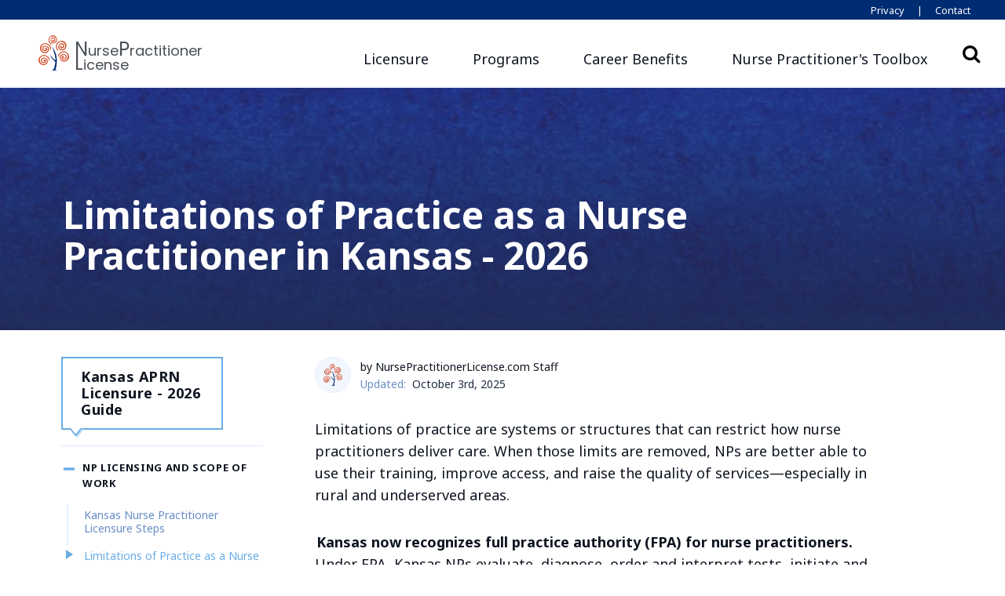

--- FILE ---
content_type: text/html; charset=UTF-8
request_url: https://www.nursepractitionerlicense.com/nurse-practitioner-licensing-guides/limitations-of-practice-as-a-nurse-practitioner-in-kansas/
body_size: 29759
content:
<!doctype html>
<html lang="en-US">
<head>
	<!-- Google Tag Manager -->
<script>(function(w,d,s,l,i){w[l]=w[l]||[];w[l].push({'gtm.start':
new Date().getTime(),event:'gtm.js'});var f=d.getElementsByTagName(s)[0],
j=d.createElement(s),dl=l!='dataLayer'?'&l='+l:'';j.async=true;j.src=
'https://www.googletagmanager.com/gtm.js?id='+i+dl;f.parentNode.insertBefore(j,f);
})(window,document,'script','dataLayer','GTM-PKXX3KD');</script>
<!-- End Google Tag Manager -->
	<meta charset="UTF-8">
	<meta name="viewport" content="width=device-width, initial-scale=1">
	<link rel="profile" href="https://gmpg.org/xfn/11">
	<link rel="apple-touch-icon" sizes="180x180" href="https://www.nursepractitionerlicense.com/wp-content/themes/edu-child/images/favicons/apple-touch-icon.png">
	<link rel="icon" type="image/png" sizes="32x32" href="https://www.nursepractitionerlicense.com/wp-content/themes/edu-child/images/favicons/favicon-32x32.png">
	<link rel="icon" type="image/png" sizes="16x16" href="https://www.nursepractitionerlicense.com/wp-content/themes/edu-child/images/favicons/favicon-16x16.png">
	<link rel="manifest" href="https://www.nursepractitionerlicense.com/wp-content/themes/edu-child/images/favicons/site.webmanifest">
	<link rel="mask-icon" href="https://www.nursepractitionerlicense.com/wp-content/themes/edu-child/images/favicons/safari-pinned-tab.svg" color="#5bbad5">
	<meta name="msapplication-TileColor" content="#da532c">
	<meta name="theme-color" content="#ffffff">
	<meta name="description" content="<p>Limitations of practice are systems or structures that can restrict how nurse practitioners deliver care. When those limits are removed, NPs are better able to use their training, improve access, and raise the quality of services—especially in rural and underserved areas. Kansas now recognizes full practice authority (FPA) for nurse practitioners. Under FPA, Kansas NPs [&hellip;]</p>
" />
	<meta property="og:locale" content="en_US" />
	<meta property="og:type" content="website" />
	<meta property="og:title" content="Limitations of Practice as a Nurse Practitioner in Kansas" />
		<meta property="og:description" content="<p>Limitations of practice are systems or structures that can restrict how nurse practitioners deliver care. When those limits are removed, NPs are better able to use their training, improve access, and raise the quality of services—especially in rural and underserved areas. Kansas now recognizes full practice authority (FPA) for nurse practitioners. Under FPA, Kansas NPs [&hellip;]</p>
" />
		<meta property="og:url" content="https://www.nursepractitionerlicense.com/nurse-practitioner-licensing-guides/limitations-of-practice-as-a-nurse-practitioner-in-kansas/" />
	<meta property="og:site_name" content="NursePractitionerLicense.com" />
		<meta name="twitter:card" content="summary_large_image" />
	<meta name="twitter:title" content="Limitations of Practice as a Nurse Practitioner in Kansas" />
		<meta name="twitter:description" content="<p>Limitations of practice are systems or structures that can restrict how nurse practitioners deliver care. When those limits are removed, NPs are better able to use their training, improve access, and raise the quality of services—especially in rural and underserved areas. Kansas now recognizes full practice authority (FPA) for nurse practitioners. Under FPA, Kansas NPs [&hellip;]</p>
" />
		
	<title>Limitations of Practice as a Nurse Practitioner in Kansas &#8211; NursePractitionerLicense.com</title>
<meta name='robots' content='max-image-preview:large' />
	<style>img:is([sizes="auto" i], [sizes^="auto," i]) { contain-intrinsic-size: 3000px 1500px }</style>
	<link rel='dns-prefetch' href='//code.jquery.com' />
<link rel='dns-prefetch' href='//unpkg.com' />
<link rel='dns-prefetch' href='//fonts.googleapis.com' />
<link rel="alternate" type="application/rss+xml" title="NursePractitionerLicense.com &raquo; Feed" href="https://www.nursepractitionerlicense.com/feed/" />
<link rel="alternate" type="application/rss+xml" title="NursePractitionerLicense.com &raquo; Comments Feed" href="https://www.nursepractitionerlicense.com/comments/feed/" />
<script>
window._wpemojiSettings = {"baseUrl":"https:\/\/s.w.org\/images\/core\/emoji\/15.1.0\/72x72\/","ext":".png","svgUrl":"https:\/\/s.w.org\/images\/core\/emoji\/15.1.0\/svg\/","svgExt":".svg","source":{"concatemoji":"https:\/\/www.nursepractitionerlicense.com\/wp-includes\/js\/wp-emoji-release.min.js?ver=6.8.1"}};
/*! This file is auto-generated */
!function(i,n){var o,s,e;function c(e){try{var t={supportTests:e,timestamp:(new Date).valueOf()};sessionStorage.setItem(o,JSON.stringify(t))}catch(e){}}function p(e,t,n){e.clearRect(0,0,e.canvas.width,e.canvas.height),e.fillText(t,0,0);var t=new Uint32Array(e.getImageData(0,0,e.canvas.width,e.canvas.height).data),r=(e.clearRect(0,0,e.canvas.width,e.canvas.height),e.fillText(n,0,0),new Uint32Array(e.getImageData(0,0,e.canvas.width,e.canvas.height).data));return t.every(function(e,t){return e===r[t]})}function u(e,t,n){switch(t){case"flag":return n(e,"\ud83c\udff3\ufe0f\u200d\u26a7\ufe0f","\ud83c\udff3\ufe0f\u200b\u26a7\ufe0f")?!1:!n(e,"\ud83c\uddfa\ud83c\uddf3","\ud83c\uddfa\u200b\ud83c\uddf3")&&!n(e,"\ud83c\udff4\udb40\udc67\udb40\udc62\udb40\udc65\udb40\udc6e\udb40\udc67\udb40\udc7f","\ud83c\udff4\u200b\udb40\udc67\u200b\udb40\udc62\u200b\udb40\udc65\u200b\udb40\udc6e\u200b\udb40\udc67\u200b\udb40\udc7f");case"emoji":return!n(e,"\ud83d\udc26\u200d\ud83d\udd25","\ud83d\udc26\u200b\ud83d\udd25")}return!1}function f(e,t,n){var r="undefined"!=typeof WorkerGlobalScope&&self instanceof WorkerGlobalScope?new OffscreenCanvas(300,150):i.createElement("canvas"),a=r.getContext("2d",{willReadFrequently:!0}),o=(a.textBaseline="top",a.font="600 32px Arial",{});return e.forEach(function(e){o[e]=t(a,e,n)}),o}function t(e){var t=i.createElement("script");t.src=e,t.defer=!0,i.head.appendChild(t)}"undefined"!=typeof Promise&&(o="wpEmojiSettingsSupports",s=["flag","emoji"],n.supports={everything:!0,everythingExceptFlag:!0},e=new Promise(function(e){i.addEventListener("DOMContentLoaded",e,{once:!0})}),new Promise(function(t){var n=function(){try{var e=JSON.parse(sessionStorage.getItem(o));if("object"==typeof e&&"number"==typeof e.timestamp&&(new Date).valueOf()<e.timestamp+604800&&"object"==typeof e.supportTests)return e.supportTests}catch(e){}return null}();if(!n){if("undefined"!=typeof Worker&&"undefined"!=typeof OffscreenCanvas&&"undefined"!=typeof URL&&URL.createObjectURL&&"undefined"!=typeof Blob)try{var e="postMessage("+f.toString()+"("+[JSON.stringify(s),u.toString(),p.toString()].join(",")+"));",r=new Blob([e],{type:"text/javascript"}),a=new Worker(URL.createObjectURL(r),{name:"wpTestEmojiSupports"});return void(a.onmessage=function(e){c(n=e.data),a.terminate(),t(n)})}catch(e){}c(n=f(s,u,p))}t(n)}).then(function(e){for(var t in e)n.supports[t]=e[t],n.supports.everything=n.supports.everything&&n.supports[t],"flag"!==t&&(n.supports.everythingExceptFlag=n.supports.everythingExceptFlag&&n.supports[t]);n.supports.everythingExceptFlag=n.supports.everythingExceptFlag&&!n.supports.flag,n.DOMReady=!1,n.readyCallback=function(){n.DOMReady=!0}}).then(function(){return e}).then(function(){var e;n.supports.everything||(n.readyCallback(),(e=n.source||{}).concatemoji?t(e.concatemoji):e.wpemoji&&e.twemoji&&(t(e.twemoji),t(e.wpemoji)))}))}((window,document),window._wpemojiSettings);
</script>
<style id='wp-emoji-styles-inline-css'>

	img.wp-smiley, img.emoji {
		display: inline !important;
		border: none !important;
		box-shadow: none !important;
		height: 1em !important;
		width: 1em !important;
		margin: 0 0.07em !important;
		vertical-align: -0.1em !important;
		background: none !important;
		padding: 0 !important;
	}
</style>
<style id='classic-theme-styles-inline-css'>
/*! This file is auto-generated */
.wp-block-button__link{color:#fff;background-color:#32373c;border-radius:9999px;box-shadow:none;text-decoration:none;padding:calc(.667em + 2px) calc(1.333em + 2px);font-size:1.125em}.wp-block-file__button{background:#32373c;color:#fff;text-decoration:none}
</style>
<style id='global-styles-inline-css'>
:root{--wp--preset--aspect-ratio--square: 1;--wp--preset--aspect-ratio--4-3: 4/3;--wp--preset--aspect-ratio--3-4: 3/4;--wp--preset--aspect-ratio--3-2: 3/2;--wp--preset--aspect-ratio--2-3: 2/3;--wp--preset--aspect-ratio--16-9: 16/9;--wp--preset--aspect-ratio--9-16: 9/16;--wp--preset--color--black: #000000;--wp--preset--color--cyan-bluish-gray: #abb8c3;--wp--preset--color--white: #ffffff;--wp--preset--color--pale-pink: #f78da7;--wp--preset--color--vivid-red: #cf2e2e;--wp--preset--color--luminous-vivid-orange: #ff6900;--wp--preset--color--luminous-vivid-amber: #fcb900;--wp--preset--color--light-green-cyan: #7bdcb5;--wp--preset--color--vivid-green-cyan: #00d084;--wp--preset--color--pale-cyan-blue: #8ed1fc;--wp--preset--color--vivid-cyan-blue: #0693e3;--wp--preset--color--vivid-purple: #9b51e0;--wp--preset--gradient--vivid-cyan-blue-to-vivid-purple: linear-gradient(135deg,rgba(6,147,227,1) 0%,rgb(155,81,224) 100%);--wp--preset--gradient--light-green-cyan-to-vivid-green-cyan: linear-gradient(135deg,rgb(122,220,180) 0%,rgb(0,208,130) 100%);--wp--preset--gradient--luminous-vivid-amber-to-luminous-vivid-orange: linear-gradient(135deg,rgba(252,185,0,1) 0%,rgba(255,105,0,1) 100%);--wp--preset--gradient--luminous-vivid-orange-to-vivid-red: linear-gradient(135deg,rgba(255,105,0,1) 0%,rgb(207,46,46) 100%);--wp--preset--gradient--very-light-gray-to-cyan-bluish-gray: linear-gradient(135deg,rgb(238,238,238) 0%,rgb(169,184,195) 100%);--wp--preset--gradient--cool-to-warm-spectrum: linear-gradient(135deg,rgb(74,234,220) 0%,rgb(151,120,209) 20%,rgb(207,42,186) 40%,rgb(238,44,130) 60%,rgb(251,105,98) 80%,rgb(254,248,76) 100%);--wp--preset--gradient--blush-light-purple: linear-gradient(135deg,rgb(255,206,236) 0%,rgb(152,150,240) 100%);--wp--preset--gradient--blush-bordeaux: linear-gradient(135deg,rgb(254,205,165) 0%,rgb(254,45,45) 50%,rgb(107,0,62) 100%);--wp--preset--gradient--luminous-dusk: linear-gradient(135deg,rgb(255,203,112) 0%,rgb(199,81,192) 50%,rgb(65,88,208) 100%);--wp--preset--gradient--pale-ocean: linear-gradient(135deg,rgb(255,245,203) 0%,rgb(182,227,212) 50%,rgb(51,167,181) 100%);--wp--preset--gradient--electric-grass: linear-gradient(135deg,rgb(202,248,128) 0%,rgb(113,206,126) 100%);--wp--preset--gradient--midnight: linear-gradient(135deg,rgb(2,3,129) 0%,rgb(40,116,252) 100%);--wp--preset--font-size--small: 13px;--wp--preset--font-size--medium: 20px;--wp--preset--font-size--large: 36px;--wp--preset--font-size--x-large: 42px;--wp--preset--spacing--20: 0.44rem;--wp--preset--spacing--30: 0.67rem;--wp--preset--spacing--40: 1rem;--wp--preset--spacing--50: 1.5rem;--wp--preset--spacing--60: 2.25rem;--wp--preset--spacing--70: 3.38rem;--wp--preset--spacing--80: 5.06rem;--wp--preset--shadow--natural: 6px 6px 9px rgba(0, 0, 0, 0.2);--wp--preset--shadow--deep: 12px 12px 50px rgba(0, 0, 0, 0.4);--wp--preset--shadow--sharp: 6px 6px 0px rgba(0, 0, 0, 0.2);--wp--preset--shadow--outlined: 6px 6px 0px -3px rgba(255, 255, 255, 1), 6px 6px rgba(0, 0, 0, 1);--wp--preset--shadow--crisp: 6px 6px 0px rgba(0, 0, 0, 1);}:where(.is-layout-flex){gap: 0.5em;}:where(.is-layout-grid){gap: 0.5em;}body .is-layout-flex{display: flex;}.is-layout-flex{flex-wrap: wrap;align-items: center;}.is-layout-flex > :is(*, div){margin: 0;}body .is-layout-grid{display: grid;}.is-layout-grid > :is(*, div){margin: 0;}:where(.wp-block-columns.is-layout-flex){gap: 2em;}:where(.wp-block-columns.is-layout-grid){gap: 2em;}:where(.wp-block-post-template.is-layout-flex){gap: 1.25em;}:where(.wp-block-post-template.is-layout-grid){gap: 1.25em;}.has-black-color{color: var(--wp--preset--color--black) !important;}.has-cyan-bluish-gray-color{color: var(--wp--preset--color--cyan-bluish-gray) !important;}.has-white-color{color: var(--wp--preset--color--white) !important;}.has-pale-pink-color{color: var(--wp--preset--color--pale-pink) !important;}.has-vivid-red-color{color: var(--wp--preset--color--vivid-red) !important;}.has-luminous-vivid-orange-color{color: var(--wp--preset--color--luminous-vivid-orange) !important;}.has-luminous-vivid-amber-color{color: var(--wp--preset--color--luminous-vivid-amber) !important;}.has-light-green-cyan-color{color: var(--wp--preset--color--light-green-cyan) !important;}.has-vivid-green-cyan-color{color: var(--wp--preset--color--vivid-green-cyan) !important;}.has-pale-cyan-blue-color{color: var(--wp--preset--color--pale-cyan-blue) !important;}.has-vivid-cyan-blue-color{color: var(--wp--preset--color--vivid-cyan-blue) !important;}.has-vivid-purple-color{color: var(--wp--preset--color--vivid-purple) !important;}.has-black-background-color{background-color: var(--wp--preset--color--black) !important;}.has-cyan-bluish-gray-background-color{background-color: var(--wp--preset--color--cyan-bluish-gray) !important;}.has-white-background-color{background-color: var(--wp--preset--color--white) !important;}.has-pale-pink-background-color{background-color: var(--wp--preset--color--pale-pink) !important;}.has-vivid-red-background-color{background-color: var(--wp--preset--color--vivid-red) !important;}.has-luminous-vivid-orange-background-color{background-color: var(--wp--preset--color--luminous-vivid-orange) !important;}.has-luminous-vivid-amber-background-color{background-color: var(--wp--preset--color--luminous-vivid-amber) !important;}.has-light-green-cyan-background-color{background-color: var(--wp--preset--color--light-green-cyan) !important;}.has-vivid-green-cyan-background-color{background-color: var(--wp--preset--color--vivid-green-cyan) !important;}.has-pale-cyan-blue-background-color{background-color: var(--wp--preset--color--pale-cyan-blue) !important;}.has-vivid-cyan-blue-background-color{background-color: var(--wp--preset--color--vivid-cyan-blue) !important;}.has-vivid-purple-background-color{background-color: var(--wp--preset--color--vivid-purple) !important;}.has-black-border-color{border-color: var(--wp--preset--color--black) !important;}.has-cyan-bluish-gray-border-color{border-color: var(--wp--preset--color--cyan-bluish-gray) !important;}.has-white-border-color{border-color: var(--wp--preset--color--white) !important;}.has-pale-pink-border-color{border-color: var(--wp--preset--color--pale-pink) !important;}.has-vivid-red-border-color{border-color: var(--wp--preset--color--vivid-red) !important;}.has-luminous-vivid-orange-border-color{border-color: var(--wp--preset--color--luminous-vivid-orange) !important;}.has-luminous-vivid-amber-border-color{border-color: var(--wp--preset--color--luminous-vivid-amber) !important;}.has-light-green-cyan-border-color{border-color: var(--wp--preset--color--light-green-cyan) !important;}.has-vivid-green-cyan-border-color{border-color: var(--wp--preset--color--vivid-green-cyan) !important;}.has-pale-cyan-blue-border-color{border-color: var(--wp--preset--color--pale-cyan-blue) !important;}.has-vivid-cyan-blue-border-color{border-color: var(--wp--preset--color--vivid-cyan-blue) !important;}.has-vivid-purple-border-color{border-color: var(--wp--preset--color--vivid-purple) !important;}.has-vivid-cyan-blue-to-vivid-purple-gradient-background{background: var(--wp--preset--gradient--vivid-cyan-blue-to-vivid-purple) !important;}.has-light-green-cyan-to-vivid-green-cyan-gradient-background{background: var(--wp--preset--gradient--light-green-cyan-to-vivid-green-cyan) !important;}.has-luminous-vivid-amber-to-luminous-vivid-orange-gradient-background{background: var(--wp--preset--gradient--luminous-vivid-amber-to-luminous-vivid-orange) !important;}.has-luminous-vivid-orange-to-vivid-red-gradient-background{background: var(--wp--preset--gradient--luminous-vivid-orange-to-vivid-red) !important;}.has-very-light-gray-to-cyan-bluish-gray-gradient-background{background: var(--wp--preset--gradient--very-light-gray-to-cyan-bluish-gray) !important;}.has-cool-to-warm-spectrum-gradient-background{background: var(--wp--preset--gradient--cool-to-warm-spectrum) !important;}.has-blush-light-purple-gradient-background{background: var(--wp--preset--gradient--blush-light-purple) !important;}.has-blush-bordeaux-gradient-background{background: var(--wp--preset--gradient--blush-bordeaux) !important;}.has-luminous-dusk-gradient-background{background: var(--wp--preset--gradient--luminous-dusk) !important;}.has-pale-ocean-gradient-background{background: var(--wp--preset--gradient--pale-ocean) !important;}.has-electric-grass-gradient-background{background: var(--wp--preset--gradient--electric-grass) !important;}.has-midnight-gradient-background{background: var(--wp--preset--gradient--midnight) !important;}.has-small-font-size{font-size: var(--wp--preset--font-size--small) !important;}.has-medium-font-size{font-size: var(--wp--preset--font-size--medium) !important;}.has-large-font-size{font-size: var(--wp--preset--font-size--large) !important;}.has-x-large-font-size{font-size: var(--wp--preset--font-size--x-large) !important;}
:where(.wp-block-post-template.is-layout-flex){gap: 1.25em;}:where(.wp-block-post-template.is-layout-grid){gap: 1.25em;}
:where(.wp-block-columns.is-layout-flex){gap: 2em;}:where(.wp-block-columns.is-layout-grid){gap: 2em;}
:root :where(.wp-block-pullquote){font-size: 1.5em;line-height: 1.6;}
</style>
<link rel='stylesheet' id='avatar-manager-css' href='https://www.nursepractitionerlicense.com/wp-content/plugins/avatar-manager/assets/css/avatar-manager.min.css?ver=1.2.1' media='all' />
<link rel='stylesheet' id='main-styles-css' href='https://www.nursepractitionerlicense.com/wp-content/themes/edu-child/bundled-assets/styles.d7b53c438c85a1d2b1d8.css?ver=6.8.1' media='all' />
<link rel='stylesheet' id='gfont-css' href='https://fonts.googleapis.com/css2?family=Noto+Sans:wght@400;700&#038;family=Poppins:wght@400;500;600&#038;display=swap' media='all' />
<script src="https://www.nursepractitionerlicense.com/wp-includes/js/jquery/jquery.min.js?ver=3.7.1" id="jquery-core-js"></script>
<script src="https://www.nursepractitionerlicense.com/wp-includes/js/jquery/jquery-migrate.min.js?ver=3.4.1" id="jquery-migrate-js"></script>
<script src="https://www.nursepractitionerlicense.com/wp-content/plugins/avatar-manager/assets/js/avatar-manager.min.js?ver=1.2.1" id="avatar-manager-js"></script>
<link rel="https://api.w.org/" href="https://www.nursepractitionerlicense.com/wp-json/" /><link rel="EditURI" type="application/rsd+xml" title="RSD" href="https://www.nursepractitionerlicense.com/xmlrpc.php?rsd" />
<meta name="generator" content="WordPress 6.8.1" />
<link rel="canonical" href="https://www.nursepractitionerlicense.com/nurse-practitioner-licensing-guides/limitations-of-practice-as-a-nurse-practitioner-in-kansas/" />
<link rel='shortlink' href='https://www.nursepractitionerlicense.com/?p=278' />
<link rel="alternate" title="oEmbed (JSON)" type="application/json+oembed" href="https://www.nursepractitionerlicense.com/wp-json/oembed/1.0/embed?url=https%3A%2F%2Fwww.nursepractitionerlicense.com%2Fnurse-practitioner-licensing-guides%2Flimitations-of-practice-as-a-nurse-practitioner-in-kansas%2F" />
<link rel="alternate" title="oEmbed (XML)" type="text/xml+oembed" href="https://www.nursepractitionerlicense.com/wp-json/oembed/1.0/embed?url=https%3A%2F%2Fwww.nursepractitionerlicense.com%2Fnurse-practitioner-licensing-guides%2Flimitations-of-practice-as-a-nurse-practitioner-in-kansas%2F&#038;format=xml" />
</head>

<body class="wp-singular certification-template-default single single-certification postid-278 wp-theme-edu wp-child-theme-edu-child" >
<!-- Google Tag Manager (noscript) -->
<noscript><iframe src="https://www.googletagmanager.com/ns.html?id=GTM-PKXX3KD"
height="0" width="0" style="display:none;visibility:hidden"></iframe></noscript>
<!-- End Google Tag Manager (noscript) -->
	<div class="container-fluid topnavbar">
  <div class="container-lg">
    <div class="row justify-content-end">
      <div class="col text-right">
        <a href="https://www.nursepractitionerlicense.com/privacy-policy">Privacy</a>
        <div class="divider d-inline">|</div>
        <a href="https://www.nursepractitionerlicense.com/contact">Contact</a>
      </div>
    </div>
  </div>
</div>
<nav class="navbar navbar-expand-lg navbar-light bg-white border-bottom">

  <div class="container-lg" style="position:relative;">

    <!-- Brand -->
    <a class="navbar-brand d-lg-none" href="https://www.nursepractitionerlicense.com/">
      <div class="d-flex align-items-center" style="height:100%;">
        <div style="height:100%;">
          <div class="d-inline-block align-middle logo"><?xml version="1.0" encoding="iso-8859-1"?>
<!-- Generator: Adobe Illustrator 16.0.0, SVG Export Plug-In . SVG Version: 6.00 Build 0)  -->
<!DOCTYPE svg PUBLIC "-//W3C//DTD SVG 1.1//EN" "http://www.w3.org/Graphics/SVG/1.1/DTD/svg11.dtd">
<svg version="1.1" id="Capa_1" xmlns="http://www.w3.org/2000/svg" xmlns:xlink="http://www.w3.org/1999/xlink" x="0px" y="0px"
	 height="45" width="45" viewBox="0 0 93.277 93.277" style="enable-background:new 0 0 93.277 93.277;"
	 xml:space="preserve">
<g>
	<g>
		<path style="fill:#CF4520;" d="M87.047,55.743c-0.715-7.514-7.509-13.256-15.051-12.777c-8.754,0.561-14.944,6.864-14.284,15.213
			c1.924-3.001,2.971-6.406,5.476-8.983c3.795-3.896,8.531-4.527,13.429-3.468c4.018,0.869,6.14,4.064,7.053,7.958
			c1.051,4.5-1.211,9.743-5.037,11.971c-3.806,2.211-7.881,1.913-11.057-0.812c-2.649-2.269-3.642-6.166-2.266-8.948
			c1.238-2.526,5.547-4.535,8.473-3.956c2.711,0.537,4.6,3.151,4.186,5.813c-0.414,2.643-2.553,4.295-5.171,3.803
			c-0.787-0.151-1.8-0.664-2.139-1.312c-0.757-1.45,0.499-1.841,1.591-2.159c0.941-0.271,1.612-0.776,1.219-1.851
			c-0.339-0.907-1.164-1.308-2.074-1.369c-1.697-0.113-3.021,0.619-3.761,2.146c-0.855,1.772-0.414,3.429,0.76,4.918
			c2.19,2.785,6.379,3.142,9.5,0.814c2.93-2.184,3.692-6.383,1.729-9.438c-1.89-2.926-5.873-4.206-10-3.214
			c-4.682,1.133-6.878,3.347-7.162,7.406c-0.318,4.562,1.354,8.295,5.352,10.577c4.161,2.382,8.546,2.152,12.557-0.349
			C84.71,65.017,87.571,61.255,87.047,55.743z"/>
		<path style="fill:#CF4520;" d="M54.859,32.212c-1.126-5.327,0.981-9.61,4.589-13.091c2.956-2.853,6.793-2.842,10.533-1.434
			c4.322,1.632,7.426,6.423,7.149,10.843c-0.277,4.394-2.797,7.614-6.824,8.738c-3.364,0.939-7.148-0.405-8.695-3.094
			c-1.407-2.437-0.685-7.128,1.423-9.241c1.958-1.959,5.185-2.067,7.159-0.245c1.968,1.815,2.149,4.507,0.284,6.41
			c-0.564,0.569-1.55,1.127-2.275,1.05c-1.626-0.183-1.253-1.437-0.91-2.527c0.294-0.931,0.249-1.772-0.859-2.04
			c-0.948-0.224-1.735,0.24-2.293,0.962c-1.04,1.348-1.163,2.852-0.308,4.317c0.996,1.696,2.618,2.253,4.51,2.11
			c3.532-0.271,6.16-3.558,5.959-7.443c-0.186-3.648-3.252-6.62-6.883-6.687c-3.477-0.056-6.762,2.544-8.23,6.523
			c-1.662,4.516-1.047,7.575,2.17,10.069c3.614,2.805,7.646,3.487,11.762,1.434c4.295-2.13,6.544-5.905,6.694-10.627
			c0.164-5.113-1.369-9.585-6.242-12.217c-6.639-3.582-15.19-1.134-18.986,5.404c-4.402,7.587-2.604,16.234,4.699,20.333
			C57.856,38.488,55.608,35.726,54.859,32.212z"/>
		<path style="fill:#CF4520;" d="M44.541,24.846c-2.414-1.792-5.226-2.866-7.246-5.12c-3.075-3.424-3.333-7.447-2.16-11.512
			c0.96-3.332,3.775-4.937,7.099-5.484c3.855-0.623,8.139,1.578,9.795,4.924c1.646,3.332,1.163,6.749-1.314,9.267
			c-2.061,2.103-5.4,2.714-7.667,1.4c-2.053-1.193-3.501-4.928-2.849-7.363c0.611-2.257,2.923-3.694,5.135-3.196
			c2.204,0.505,3.471,2.394,2.907,4.574c-0.171,0.655-0.662,1.482-1.225,1.727c-1.267,0.551-1.521-0.522-1.725-1.465
			c-0.178-0.806-0.568-1.401-1.492-1.131c-0.786,0.231-1.167,0.91-1.273,1.671c-0.191,1.422,0.351,2.579,1.595,3.287
			c1.444,0.823,2.859,0.542,4.188-0.357c2.471-1.686,3.004-5.19,1.227-7.958c-1.672-2.59-5.162-3.47-7.849-1.992
			c-2.57,1.424-3.872,4.707-3.28,8.235c0.689,4.009,2.428,5.985,5.831,6.459c3.826,0.525,7.063-0.666,9.213-3.908
			c2.238-3.364,2.296-7.072,0.424-10.59c-2.032-3.812-5.039-6.437-9.71-6.31c-6.369,0.174-11.596,5.564-11.618,11.945
			C32.517,19.355,37.476,24.922,44.541,24.846z"/>
		<path style="fill:#CF4520;" d="M29.297,21.723c-7.065-2.692-15.251,0.792-18.153,7.754c-2.13,5.109-0.512,9.553,2.835,13.421
			c3.095,3.578,7.223,5.089,11.897,4.045c4.497-1,7.195-4.066,8.242-8.52c0.929-3.963-0.519-6.728-4.654-9.195
			c-3.648-2.167-7.828-2.12-10.499,0.113c-2.779,2.341-3.291,6.577-1.138,9.527c2.288,3.146,6.403,4.047,9.319,2.033
			c1.559-1.08,2.469-2.534,2.175-4.475c-0.255-1.678-1.299-2.769-2.957-3.162c-0.89-0.208-1.802-0.073-2.39,0.695
			c-0.697,0.907-0.2,1.591,0.618,2.127c0.95,0.628,2.031,1.371,0.883,2.534c-0.512,0.519-1.638,0.707-2.43,0.619
			c-2.649-0.305-4.201-2.515-3.812-5.16c0.389-2.661,2.965-4.606,5.715-4.315c2.972,0.313,6.483,3.504,6.928,6.283
			c0.487,3.063-1.612,6.494-4.815,7.878c-3.839,1.665-7.818,0.743-10.804-2.495c-2.996-3.258-3.598-8.932-1.268-12.924
			c2.022-3.444,4.993-5.869,9.086-5.512c4.998,0.438,9.332,2.438,11.806,7.286c1.629,3.201,1.622,6.766,2.572,10.196
			C41.541,32.703,37.496,24.846,29.297,21.723z"/>
		<path style="fill:#CF4520;" d="M22.863,52.526c-7.439-1.335-14.836,3.6-16.407,10.981c-1.15,5.414,1.265,9.479,5.27,12.666
			c3.705,2.939,8.035,3.665,12.438,1.772c4.233-1.813,6.32-5.329,6.521-9.894c0.178-4.065-1.752-6.513-6.269-8.176
			c-3.992-1.454-8.092-0.637-10.299,2.054c-2.298,2.816-2.019,7.077,0.646,9.571c2.835,2.673,7.036,2.796,9.53,0.273
			c1.336-1.352,1.963-2.946,1.311-4.801c-0.56-1.598-1.79-2.481-3.489-2.56c-0.912-0.041-1.781,0.264-2.22,1.126
			c-0.515,1.02,0.094,1.598,1,1.978c1.051,0.438,2.253,0.965,1.334,2.32c-0.409,0.609-1.475,0.999-2.271,1.061
			c-2.662,0.192-4.594-1.693-4.702-4.366c-0.109-2.687,2.061-5.075,4.818-5.298c2.978-0.243,7.022,2.245,7.965,4.891
			c1.047,2.919-0.378,6.677-3.273,8.634c-3.463,2.345-7.547,2.177-11.078-0.455c-3.549-2.646-5.189-8.11-3.638-12.467
			c1.35-3.761,3.821-6.69,7.911-7.098c4.986-0.496,9.618,0.671,12.948,4.976c2.193,2.848,2.845,6.352,4.416,9.545
			C36.93,61.05,31.497,54.076,22.863,52.526z"/>
		<path style="fill:#002D72;" d="M51.128,91.5c6.536-24.04,4.896-40.539-8.897-62.727c2.635,8.42,9.128,27.153,9.128,35.794
			c-0.203,2.529-5.845-0.756-14.297-13.055c2.417,8.062,4.122,9.246,9.777,15.04c2.734,2.796,4.554,3.552,3.782,7.012
			c-0.923,4.11-1.525,8.319-2.762,12.323c-1.219,3.912-1.167,4.388-7.334,7.275l14.789,0.113
			C54.653,93.167,52.648,91.125,51.128,91.5z"/>
	</g>
</g>
</svg>
</div>
        </div>
        <div>
  <p class="logo-text">
    <span>Nurse</span><span>Practitioner</span><br /><span>License</span><span class="logo-ext">.com</span>
  </p>
</div>
      </div>
    </a>

    <!-- Toggler -->
    <button class="navbar-toggler collapsed" type="button" data-toggle="collapse" data-target="#navbarSupportedContent" aria-controls="navbarSupportedContent" aria-expanded="false" aria-label="Toggle navigation">
      <span class="sr-only">Toggle navigation</span>
      <span class="icon-bar top-bar"></span>
      <span class="icon-bar middle-bar"></span>
      <span class="icon-bar bottom-bar"></span>
    </button>

    <!-- Collapse -->
    <div class="collapse navbar-collapse" id="navbarSupportedContent">

      <!-- Brand -->
      <a class="navbar-brand d-none d-lg-block" href="https://www.nursepractitionerlicense.com/">
        <div class="d-flex align-items-center" style="height:100%;">
          <div style="height:100%;">
            <div class="d-inline-block align-top logo"><?xml version="1.0" encoding="iso-8859-1"?>
<!-- Generator: Adobe Illustrator 16.0.0, SVG Export Plug-In . SVG Version: 6.00 Build 0)  -->
<!DOCTYPE svg PUBLIC "-//W3C//DTD SVG 1.1//EN" "http://www.w3.org/Graphics/SVG/1.1/DTD/svg11.dtd">
<svg version="1.1" id="Capa_1" xmlns="http://www.w3.org/2000/svg" xmlns:xlink="http://www.w3.org/1999/xlink" x="0px" y="0px"
	 height="45" width="45" viewBox="0 0 93.277 93.277" style="enable-background:new 0 0 93.277 93.277;"
	 xml:space="preserve">
<g>
	<g>
		<path style="fill:#CF4520;" d="M87.047,55.743c-0.715-7.514-7.509-13.256-15.051-12.777c-8.754,0.561-14.944,6.864-14.284,15.213
			c1.924-3.001,2.971-6.406,5.476-8.983c3.795-3.896,8.531-4.527,13.429-3.468c4.018,0.869,6.14,4.064,7.053,7.958
			c1.051,4.5-1.211,9.743-5.037,11.971c-3.806,2.211-7.881,1.913-11.057-0.812c-2.649-2.269-3.642-6.166-2.266-8.948
			c1.238-2.526,5.547-4.535,8.473-3.956c2.711,0.537,4.6,3.151,4.186,5.813c-0.414,2.643-2.553,4.295-5.171,3.803
			c-0.787-0.151-1.8-0.664-2.139-1.312c-0.757-1.45,0.499-1.841,1.591-2.159c0.941-0.271,1.612-0.776,1.219-1.851
			c-0.339-0.907-1.164-1.308-2.074-1.369c-1.697-0.113-3.021,0.619-3.761,2.146c-0.855,1.772-0.414,3.429,0.76,4.918
			c2.19,2.785,6.379,3.142,9.5,0.814c2.93-2.184,3.692-6.383,1.729-9.438c-1.89-2.926-5.873-4.206-10-3.214
			c-4.682,1.133-6.878,3.347-7.162,7.406c-0.318,4.562,1.354,8.295,5.352,10.577c4.161,2.382,8.546,2.152,12.557-0.349
			C84.71,65.017,87.571,61.255,87.047,55.743z"/>
		<path style="fill:#CF4520;" d="M54.859,32.212c-1.126-5.327,0.981-9.61,4.589-13.091c2.956-2.853,6.793-2.842,10.533-1.434
			c4.322,1.632,7.426,6.423,7.149,10.843c-0.277,4.394-2.797,7.614-6.824,8.738c-3.364,0.939-7.148-0.405-8.695-3.094
			c-1.407-2.437-0.685-7.128,1.423-9.241c1.958-1.959,5.185-2.067,7.159-0.245c1.968,1.815,2.149,4.507,0.284,6.41
			c-0.564,0.569-1.55,1.127-2.275,1.05c-1.626-0.183-1.253-1.437-0.91-2.527c0.294-0.931,0.249-1.772-0.859-2.04
			c-0.948-0.224-1.735,0.24-2.293,0.962c-1.04,1.348-1.163,2.852-0.308,4.317c0.996,1.696,2.618,2.253,4.51,2.11
			c3.532-0.271,6.16-3.558,5.959-7.443c-0.186-3.648-3.252-6.62-6.883-6.687c-3.477-0.056-6.762,2.544-8.23,6.523
			c-1.662,4.516-1.047,7.575,2.17,10.069c3.614,2.805,7.646,3.487,11.762,1.434c4.295-2.13,6.544-5.905,6.694-10.627
			c0.164-5.113-1.369-9.585-6.242-12.217c-6.639-3.582-15.19-1.134-18.986,5.404c-4.402,7.587-2.604,16.234,4.699,20.333
			C57.856,38.488,55.608,35.726,54.859,32.212z"/>
		<path style="fill:#CF4520;" d="M44.541,24.846c-2.414-1.792-5.226-2.866-7.246-5.12c-3.075-3.424-3.333-7.447-2.16-11.512
			c0.96-3.332,3.775-4.937,7.099-5.484c3.855-0.623,8.139,1.578,9.795,4.924c1.646,3.332,1.163,6.749-1.314,9.267
			c-2.061,2.103-5.4,2.714-7.667,1.4c-2.053-1.193-3.501-4.928-2.849-7.363c0.611-2.257,2.923-3.694,5.135-3.196
			c2.204,0.505,3.471,2.394,2.907,4.574c-0.171,0.655-0.662,1.482-1.225,1.727c-1.267,0.551-1.521-0.522-1.725-1.465
			c-0.178-0.806-0.568-1.401-1.492-1.131c-0.786,0.231-1.167,0.91-1.273,1.671c-0.191,1.422,0.351,2.579,1.595,3.287
			c1.444,0.823,2.859,0.542,4.188-0.357c2.471-1.686,3.004-5.19,1.227-7.958c-1.672-2.59-5.162-3.47-7.849-1.992
			c-2.57,1.424-3.872,4.707-3.28,8.235c0.689,4.009,2.428,5.985,5.831,6.459c3.826,0.525,7.063-0.666,9.213-3.908
			c2.238-3.364,2.296-7.072,0.424-10.59c-2.032-3.812-5.039-6.437-9.71-6.31c-6.369,0.174-11.596,5.564-11.618,11.945
			C32.517,19.355,37.476,24.922,44.541,24.846z"/>
		<path style="fill:#CF4520;" d="M29.297,21.723c-7.065-2.692-15.251,0.792-18.153,7.754c-2.13,5.109-0.512,9.553,2.835,13.421
			c3.095,3.578,7.223,5.089,11.897,4.045c4.497-1,7.195-4.066,8.242-8.52c0.929-3.963-0.519-6.728-4.654-9.195
			c-3.648-2.167-7.828-2.12-10.499,0.113c-2.779,2.341-3.291,6.577-1.138,9.527c2.288,3.146,6.403,4.047,9.319,2.033
			c1.559-1.08,2.469-2.534,2.175-4.475c-0.255-1.678-1.299-2.769-2.957-3.162c-0.89-0.208-1.802-0.073-2.39,0.695
			c-0.697,0.907-0.2,1.591,0.618,2.127c0.95,0.628,2.031,1.371,0.883,2.534c-0.512,0.519-1.638,0.707-2.43,0.619
			c-2.649-0.305-4.201-2.515-3.812-5.16c0.389-2.661,2.965-4.606,5.715-4.315c2.972,0.313,6.483,3.504,6.928,6.283
			c0.487,3.063-1.612,6.494-4.815,7.878c-3.839,1.665-7.818,0.743-10.804-2.495c-2.996-3.258-3.598-8.932-1.268-12.924
			c2.022-3.444,4.993-5.869,9.086-5.512c4.998,0.438,9.332,2.438,11.806,7.286c1.629,3.201,1.622,6.766,2.572,10.196
			C41.541,32.703,37.496,24.846,29.297,21.723z"/>
		<path style="fill:#CF4520;" d="M22.863,52.526c-7.439-1.335-14.836,3.6-16.407,10.981c-1.15,5.414,1.265,9.479,5.27,12.666
			c3.705,2.939,8.035,3.665,12.438,1.772c4.233-1.813,6.32-5.329,6.521-9.894c0.178-4.065-1.752-6.513-6.269-8.176
			c-3.992-1.454-8.092-0.637-10.299,2.054c-2.298,2.816-2.019,7.077,0.646,9.571c2.835,2.673,7.036,2.796,9.53,0.273
			c1.336-1.352,1.963-2.946,1.311-4.801c-0.56-1.598-1.79-2.481-3.489-2.56c-0.912-0.041-1.781,0.264-2.22,1.126
			c-0.515,1.02,0.094,1.598,1,1.978c1.051,0.438,2.253,0.965,1.334,2.32c-0.409,0.609-1.475,0.999-2.271,1.061
			c-2.662,0.192-4.594-1.693-4.702-4.366c-0.109-2.687,2.061-5.075,4.818-5.298c2.978-0.243,7.022,2.245,7.965,4.891
			c1.047,2.919-0.378,6.677-3.273,8.634c-3.463,2.345-7.547,2.177-11.078-0.455c-3.549-2.646-5.189-8.11-3.638-12.467
			c1.35-3.761,3.821-6.69,7.911-7.098c4.986-0.496,9.618,0.671,12.948,4.976c2.193,2.848,2.845,6.352,4.416,9.545
			C36.93,61.05,31.497,54.076,22.863,52.526z"/>
		<path style="fill:#002D72;" d="M51.128,91.5c6.536-24.04,4.896-40.539-8.897-62.727c2.635,8.42,9.128,27.153,9.128,35.794
			c-0.203,2.529-5.845-0.756-14.297-13.055c2.417,8.062,4.122,9.246,9.777,15.04c2.734,2.796,4.554,3.552,3.782,7.012
			c-0.923,4.11-1.525,8.319-2.762,12.323c-1.219,3.912-1.167,4.388-7.334,7.275l14.789,0.113
			C54.653,93.167,52.648,91.125,51.128,91.5z"/>
	</g>
</g>
</svg>
</div>
          </div>
          <div>
  <p class="logo-text">
    <span>Nurse</span><span>Practitioner</span><br /><span>License</span>
  </p>
</div>
        </div>
      </a>

      <!-- Navigation -->
<ul class="navbar-nav justify-content-end w-100 main-nav">
  <li class="nav-item dropdown">
    <a class="nav-link dropdown-toggle" id="landingsDropdown" role="button" data-toggle="dropdown" aria-haspopup="true" aria-expanded="false">
      Licensure
    </a>
    <div class="dropdown-positioner">
      <div class="dropdown-menu dropdown-menu-lg dropdown-menu-flush" aria-labelledby="certificationDropdown">
        <div class="row no-gutters">
          <div class="col dropdown-menu-col">
            <div class="dropdown-menu-body">

              <!-- Heading -->
              <h6 class="dropdown-header text-uppercase d-none d-lg-block">
                Licensure Guides by State
              </h6>

              <!-- Links -->
              <a class="d-flex text-decoration-none text-reset dropdown-license-link" href="https://www.nursepractitionerlicense.com/nurse-practitioner-licensing-guides/">

                <!-- Icon -->
                <div class="icon icon-md text-primary-light">
                  <svg width="24" height="24" viewBox="0 0 24 24" xmlns="http://www.w3.org/2000/svg">
                    <g fill="none" fill-rule="evenodd">
                      <path d="M0 0h24v24H0z"></path>
                      <path class="fill-primary-light" d="M4 4l7.631-1.43a2 2 0 01.738 0L20 4v9.283a8.51 8.51 0 01-4 7.217l-3.47 2.169a1 1 0 01-1.06 0L8 20.5a8.51 8.51 0 01-4-7.217V4z" opacity=".3"></path>
                      <path class="fill-primary-dark" d="M11.175 14.75a.946.946 0 01-.67-.287l-1.917-1.917a.926.926 0 010-1.342c.383-.383 1.006-.383 1.341 0l1.246 1.246 3.163-3.162a.926.926 0 011.341 0 .926.926 0 010 1.341l-3.833 3.834a.946.946 0 01-.671.287z"></path>
                    </g>
                  </svg>
                </div>

                <div class="ml-3">

                  <!-- Heading -->
                  <p class="font-weight-bold mb-0 dropdown-link-text">
                    <span>Nurse Practitioner Licensure</span>
                  </p>

                  <!-- Text -->
                  <span class="text-muted">
                    State guides: helping future APRN's navigate the process
                  </span>

                </div>

              </a>
              <!-- Heading -->
              <h6 class="dropdown-header text-uppercase d-none d-lg-block mt-5">
                Career Options
              </h6>
              <a  href="https://www.nursepractitionerlicense.com/aprn-guide/nurse-practitioner-career-specializations/"  class="dropdown-item menu-item menu-item-type-post_type menu-item-object-guide-topic">Nurse Practitioner Specializations</a>
<hr><a  href="https://www.nursepractitionerlicense.com/guide/nurse-practitioner-career-guide/"  class="dropdown-item hr-above menu-item menu-item-type-post_type menu-item-object-guide">Nurse Practitioner Career Guide</a>
            </div>
          </div>
        </div>
      </div>
    </div>
  </li>
  <li class="nav-item dropdown">
    <a class="nav-link dropdown-toggle" id="landingsDropdown" role="button" data-toggle="dropdown" aria-haspopup="true" aria-expanded="false">
      Programs
    </a>
    <div class="dropdown-positioner">
      <div class="dropdown-menu dropdown-menu-lg dropdown-menu-flush" aria-labelledby="certificationDropdown">
        <div class="row no-gutters">
          <div class="col dropdown-menu-col">
            <div class="dropdown-menu-body">

              <!-- Heading -->
              <h6 class="dropdown-header text-uppercase d-none d-lg-block">
                Education Options
              </h6>

              <!-- Links -->
              <a class="d-flex text-decoration-none text-reset dropdown-license-link" href="https://www.nursepractitionerlicense.com/nurse-practitioner-programs/">

                <!-- Icon -->
                <div class="icon icon-sm text-primary-light">
                  <svg version="1.0" xmlns="http://www.w3.org/2000/svg" width="55px" height="41px" viewBox="0 0 5500 4080" preserveAspectRatio="xMidYMid meet">
                    <g id="layer1" fill="#000000" stroke="none">
                     <path d="M2750 3933 c-14 -2 -51 -27 -83 -56 -56 -51 -59 -56 -118 -212 -34 -88 -64 -164 -69 -168 -4 -5 -34 -12 -66 -16 -55 -8 -64 -6 -126 25 -37 18 -84 36 -105 40 l-39 6 -90 -109 c-50 -59 -110 -133 -134 -164 l-43 -57 -166 -6 c-193 -8 -346 -35 -571 -101 -81 -24 -194 -51 -251 -60 -57 -9 -107 -19 -110 -23 -4 -4 -39 -56 -79 -117 -105 -158 -150 -212 -231 -280 -68 -57 -75 -66 -135 -193 -50 -105 -67 -152 -79 -225 -21 -123 -36 -169 -80 -257 -36 -72 -37 -75 -26 -126 8 -35 10 -98 6 -186 l-7 -133 60 -166 c71 -198 108 -363 122 -554 7 -84 16 -144 23 -151 7 -6 47 -24 89 -39 l76 -27 224 21 c123 12 455 39 738 61 l515 41 576 -11 c506 -10 583 -10 634 4 32 8 62 19 68 25 7 7 1 32 -20 79 -21 47 -28 74 -22 89 14 37 52 18 104 -53 25 -35 51 -64 56 -64 5 0 37 14 70 31 60 30 63 30 159 24 66 -5 99 -4 104 3 4 6 -14 52 -39 101 -24 49 -60 130 -79 180 l-33 90 27 149 c14 82 30 153 33 159 4 6 18 8 32 5 30 -5 31 -14 9 -137 -20 -116 -12 -232 23 -318 34 -84 37 -87 97 -87 68 1 87 13 135 88 37 56 44 62 75 62 40 0 49 10 65 72 11 39 10 62 -4 147 -9 55 -14 105 -10 110 3 6 54 -28 115 -77 l110 -87 15 -70 c9 -38 28 -92 43 -120 22 -41 33 -51 60 -55 17 -3 57 -25 87 -49 54 -43 56 -47 90 -155 34 -110 35 -111 111 -186 62 -62 85 -94 129 -181 44 -86 56 -122 65 -189 14 -99 42 -155 101 -196 l41 -28 37 21 c33 19 40 31 80 144 l43 124 -27 130 c-15 72 -44 188 -65 258 l-38 128 20 129 20 128 -101 323 -100 324 15 180 15 180 -90 243 c-88 239 -92 246 -171 351 l-80 108 0 64 c0 61 7 81 135 369 74 168 142 331 151 362 16 57 16 57 -9 101 -20 33 -34 46 -58 51 -56 11 -70 7 -134 -40 -62 -46 -64 -48 -135 -203 -39 -86 -97 -194 -128 -241 l-57 -85 -70 3 c-38 2 -149 -2 -245 -8 l-175 -10 -60 41 c-33 23 -108 78 -167 121 l-108 80 -111 -10 -112 -11 -91 45 c-50 25 -137 73 -193 107 l-102 61 -26 116 c-43 189 -45 195 -80 196 -16 1 -41 0 -55 -3z"/>
                     </g>
                  </svg>
                </div>

                <div class="ml-3">

                  <!-- Heading -->
                  <p class="font-weight-bold mb-0 dropdown-link-text">
                    <span>Advanced Nursing Programs</span>
                  </p>

                  <!-- Text -->
                  <span class="text-muted">
                    State by state guides to advanced nursing degree programs with program and school analysis
                  </span>

                </div>

              </a>

              <!-- Heading -->
              <h6 class="dropdown-header text-uppercase d-none d-lg-block mt-5">
                Advanced Nursing Programs
              </h6>
              <a  href="https://www.nursepractitionerlicense.com/masters-of-science-in-nursing-programs/"  class="dropdown-item menu-item menu-item-type-post_type menu-item-object-page">MS in Nursing (MSN)</a>
<a  href="https://www.nursepractitionerlicense.com/doctor-of-nursing-practice-programs/"  class="dropdown-item menu-item menu-item-type-post_type menu-item-object-page">Doctor of Nursing Practice (DNP)</a>
<a  href="https://www.nursepractitionerlicense.com/online-nurse-practitioner-degree-programs-msn-dnp/"  class="dropdown-item menu-item menu-item-type-post_type menu-item-object-page">Online Nurse Practitioner Programs (MSN &#038; DNP)</a>
<hr><a  href="https://www.nursepractitionerlicense.com/guide/nurse-practitioner-degree-program-specialties/"  class="dropdown-item hr-above menu-item menu-item-type-post_type menu-item-object-guide">Nurse Practitioner Program Specialties</a>
            </div>
          </div>
        </div>
      </div>
    </div>
  </li>
  <li class="nav-item dropdown">
    <a class="nav-link dropdown-toggle" id="landingsDropdown" role="button" data-toggle="dropdown" aria-haspopup="true" aria-expanded="false">
      Career Benefits
    </a>
    <div class="dropdown-positioner">
      <div class="dropdown-menu dropdown-menu-lg dropdown-menu-flush" aria-labelledby="certificationDropdown">
        <div class="row no-gutters">
          <div class="col dropdown-menu-col">
            <div class="dropdown-menu-body">

              <!-- Heading -->
              <h6 class="dropdown-header text-uppercase d-none d-lg-block">
                Career Benefits for Nurse Practitioners
              </h6>

              <!-- Links -->
              <a class="d-flex text-decoration-none text-reset dropdown-license-link" href="https://www.nursepractitionerlicense.com/nurse-practitioner-salary/">

                <!-- Icon -->
                <div class="icon icon-sm text-primary-light">
                  <svg width="24" height="24" viewBox="0 0 24 24" xmlns="http://www.w3.org/2000/svg">
                    <g fill="none" fill-rule="evenodd"><path d="M0 0h24v24H0z"></path><rect fill="#335EEA" opacity=".3" x="11.5" y="2" width="2" height="4" rx="1"></rect><rect fill="#335EEA" opacity=".3" x="11.5" y="16" width="2" height="5" rx="1"></rect><path d="M15.493 8.044a2.933 2.933 0 00-1.093-.846c-.45-.209-.883-.313-1.301-.313-.215 0-.434.019-.655.057-.222.038-.422.11-.599.218a1.48 1.48 0 00-.447.418c-.12.172-.18.39-.18.656 0 .228.047.418.143.57.095.152.234.285.417.399.184.114.403.218.656.314.253.095.538.193.855.294.456.152.931.32 1.425.504a5.33 5.33 0 011.349.731c.405.304.741.68 1.007 1.13.266.45.399 1.01.399 1.682 0 .773-.142 1.44-.428 2.005a3.997 3.997 0 01-1.149 1.396 4.926 4.926 0 01-1.653.817 6.95 6.95 0 01-1.919.266 7.924 7.924 0 01-2.793-.503c-.9-.336-1.647-.814-2.242-1.435l2.128-2.166c.33.405.763.744 1.301 1.017.539.272 1.074.408 1.606.408.24 0 .475-.025.703-.076.228-.05.427-.133.598-.247.172-.114.308-.266.409-.456.101-.19.152-.418.152-.684 0-.253-.063-.469-.19-.646a1.856 1.856 0 00-.542-.485 4.362 4.362 0 00-.873-.399 44.91 44.91 0 00-1.188-.389c-.43-.14-.852-.304-1.263-.494a4.229 4.229 0 01-1.102-.732 3.388 3.388 0 01-.78-1.082c-.196-.425-.294-.941-.294-1.549 0-.747.152-1.387.456-1.919a3.964 3.964 0 011.197-1.311 5.142 5.142 0 011.672-.75 7.581 7.581 0 011.881-.238c.76 0 1.536.14 2.327.418.792.279 1.486.69 2.081 1.235l-2.071 2.185z" fill="#335EEA"></path></g>
                  </svg>
                </div>

                <div class="ml-3">

                  <!-- Heading -->
                  <p class="font-weight-bold mb-0 dropdown-link-text">
                    <span>Nurse Practitioner Salaries</span>
                  </p>

                  <!-- Text -->
                  <span class="text-muted">
                    A state by state guide: explore expected salaries for nurse practitioners in your state
                  </span>

                </div>

              </a>
              <a class="d-flex text-decoration-none text-reset mt-4 dropdown-license-link" href="https://www.nursepractitionerlicense.com/nurse-practitioner-career-benefits/">

                <!-- Icon -->
                <div class="icon icon-sm text-primary-light">
                  <svg width="24" height="24" viewBox="0 0 24 24" xmlns="http://www.w3.org/2000/svg">
                    <g fill="none" fill-rule="evenodd"><path d="M0 0h24v24H0z"></path><path d="M8 16a4 4 0 118 0H8zm-4 2h16a1 1 0 010 2H4a1 1 0 010-2z" fill="#335EEA"></path><path d="M19.5 13H21a1.5 1.5 0 010 3h-1.5a1.5 1.5 0 010-3zm-3.44-4.129l1.061-1.06a1.5 1.5 0 012.122 2.121l-1.061 1.06a1.5 1.5 0 01-2.121-2.12zM3 13h1.5a1.5 1.5 0 010 3H3a1.5 1.5 0 010-3zm9-8.5A1.5 1.5 0 0113.5 6v1.5a1.5 1.5 0 01-3 0V6A1.5 1.5 0 0112 4.5zM4.81 7.81a1.5 1.5 0 012.122 0l1.06 1.061a1.5 1.5 0 01-2.12 2.122L4.81 9.932a1.5 1.5 0 010-2.121z" fill="#335EEA" opacity=".3"></path></g>
                  </svg>
                </div>

                <div class="ml-3">

                  <!-- Heading -->
                  <p class="font-weight-bold mb-0">
                    <span>Common Career Benefits</span>
                  </p>

                  <!-- Text -->
                  <span class="text-muted">
                    Salaries are only piece of the benefit pie: see what else employers offer to entice nurse practitioners
                  </span>

                </div>

              </a>

            </div>
          </div>
        </div>
      </div>
    </div>
  </li>
  <li class="nav-item">
    <a class="nav-link no-dropdown" href="https://www.nursepractitionerlicense.com/nurse-practitioner-toolbox/" role="button">
      <span>Nurse Practitioner's Toolbox</span>
    </a>
  </li>
</ul>

    </div>

    <button id="header__search-button" class="header__search-button">
  Search
  <i class="fa fa-search" aria-hidden="true"></i>
</button>
<form id="general-search" class="general-search" role="search" method="get" action="/">
  <div class="general-search__input-container input-group">
    <input class="general-search__input" aria-label="search text" type="search" name="s" value="" placeholder="Search" required="">
    <button type="submit" class="general-search__button">Go</button>
  </div>
  <i class="fa fa-times" id="close-search" aria-hidden="true"></i>
</form>
  </div>
</nav>
   <div class="container-fluid with-banner">
     <style>
  .main-banner {
    background-image: linear-gradient(to bottom, transparent 0,rgba(0,0,0,.75) 100%), url('https://www.nursepractitionerlicense.com/wp-content/uploads/2022/03/default-guide-banner-150x150.jpg');
    }
    @media screen and (min-width: 720px) {
      .main-banner {
        background-image: linear-gradient(to bottom, transparent 0,rgba(0,0,0,.75) 100%), url('https://www.nursepractitionerlicense.com/wp-content/uploads/2022/03/default-guide-banner-750x420.jpg');
        }
    }
    @media screen and (min-width: 960px) {
      .main-banner {
        background-image: linear-gradient(to bottom, transparent 0,rgba(0,0,0,.75) 100%), url('https://www.nursepractitionerlicense.com/wp-content/uploads/2022/03/default-guide-banner-1315x420.jpg');
        }
    }
    @media screen and (min-width: 1200px) {
      .main-banner {
        background-image: linear-gradient(to bottom, transparent 0,rgba(0,0,0,.75) 100%), url('https://www.nursepractitionerlicense.com/wp-content/uploads/2022/03/default-guide-banner-1315x420.jpg');
        }
    }
  }
</style>
     <header class="main-banner pt-4">
       <div class="main-banner__header certification container-lg">
         <div class="content-container">
           <h1 class="main-banner__title">
             Limitations of Practice as a Nurse Practitioner in Kansas - 2026           </h1>
                    </div>
       </div>
     </header>
   </div>
   <div class="container-lg">
    <div class="content-container">
      <div class="row py-0 py-md-4">
        <div class="col-12 col-lg-3 side-nav">
                <div class="groupNav__wrapper">
        <div class="groupNav sticky-top " id="guide">
          <div class="groupNav__guide-header">
            <a href="https://www.nursepractitionerlicense.com/guide/kansas-nurse-practitioner-licensure/">
              <h4><span>Kansas APRN Licensure - 2026 Guide</span></h4>
              <div class="caret-down">
                <div class="caret-icon">
                  <svg xmlns="http://www.w3.org/2000/svg" height="20" width="20" viewBox="0 0 26.71 21.55"><g><g><polygon class="caret-shadow" points="15.26 21.55 26.71 7 3.81 7 15.26 21.55"></polygon><polygon class="caret-shape" points="12.5 19.66 22.46 7 2.54 7 12.5 19.66"></polygon><polygon class="white-space" points="12.49 15.87 24.98 0 0 0 12.49 15.87"></polygon></g></g></svg>
                </div>
              </div>
            </a>
            <div class="drawer-chevron">
              <svg class="drawer-chevron__icon" height="20" width="20" >
                <svg xmlns="http://www.w3.org/2000/svg" viewBox="0 0 32.42 19.04"><g><path d="M16.21 19.04L0 2.83 2.83 0l13.38 13.38L29.59 0l2.83 2.83-16.21 16.21z"></path></g></svg>
              </svg>
            </div>
          </div>
          <ul class="groupNav__main-list">
            <li class="groupNav__intro-link">
              <a href="https://www.nursepractitionerlicense.com/guide/kansas-nurse-practitioner-licensure/">Guide Introduction</a>
            </li>
                      <li class="groupNav__item">
            <div class="groupNav__item-header" aria-expanded="true" data-toggle="collapse" data-target="#item360" aria-controls="item360">
              <div class="groupNav__item-icon">
                <svg xmlns="http://www.w3.org/2000/svg" height="20" width="20" viewBox="0 0 19.19 19.19"><g id="Layer_2" data-name="Layer 2"><g id="Layer_2-2" data-name="Layer 2"><rect class="icon-vertical-line" x="7.59" width="4" height="19.19"></rect><rect y="7.59" width="19.19" height="4"></rect></g></g></svg>
              </div>
              <div>NP Licensing and Scope of Work</div>
            </div>
            <div class="collapse show" id="item360" data-parent="#guide">
              <ul class="groupNav__sublist">
                                    <li class="">
            <a href="https://www.nursepractitionerlicense.com/nurse-practitioner-licensing-guides/kansas-nurse-practitioner-licensure-steps/">
              Kansas Nurse Practitioner Licensure Steps            </a>
          </li>
                            <li class="is_active">
            <a href="https://www.nursepractitionerlicense.com/nurse-practitioner-licensing-guides/limitations-of-practice-as-a-nurse-practitioner-in-kansas/">
              Limitations of Practice as a Nurse Practitioner in Kansas            </a>
          </li>
                      </ul>
            </div>
          </li>
                                      <li class="groupNav__item groupNav__added-nav">
                      <div class="menu-degree-programs-container"><div class="groupNav__item-header" data-toggle="collapse" data-target="#item-menu-degree-programs" aria-controls="item-menu-degree-programs">
                            <div class="groupNav__item-icon">
                              <svg xmlns="http://www.w3.org/2000/svg" height="20" width="20" viewBox="0 0 19.19 19.19"><g id="Layer_2" data-name="Layer 2"><g id="Layer_2-2" data-name="Layer 2"><rect class="icon-vertical-line" x="7.59" width="4" height="19.19"></rect><rect y="7.59" width="19.19" height="4"></rect></g></g></svg>
                            </div>
                            <div>Degree Programs</div>
                          </div>
                          <div class="collapse" id="item-menu-degree-programs" data-parent="#guide">
                            <ul id="menu-degree-programs" class="groupNav__sublist menu">
                              <li id="menu-item-77" class="menu-item "><a href="https://www.nursepractitionerlicense.com/nurse-practitioner-programs/kansas-nurse-practitioner-degree-programs/">Kansas Nurse Practitioner Degree Programs</a></li><li  class="menu-item menu-item-type-post_type menu-item-object-page menu-item-has-children"><div class="menu-item-collapse-wrapper"><div class="menu-item-collapse-ahref"><a  href="https://www.nursepractitionerlicense.com/types-of-nurse-practitioner-programs/">Types and Levels of NP Programs</a></div><div class="menu-item-collapse-icon-wrapper" id="item469" data-toggle="collapse" data-target="#submenu-469" aria-expanded="false" aria-controls="submenu-469">(<div class="menu-item-collapse-icon"><svg xmlns="http://www.w3.org/2000/svg" viewBox="0 0 19.19 19.19"><g id="Layer_2" data-name="Layer 2"><g id="Layer_2-2" data-name="Layer 2"><rect class="icon-vertical-line" x="7.59" width="4" height="19.19"></rect><rect y="7.59" width="19.19" height="4"></rect></g></g></svg></div>)</div></div>
<div id="submenu-469" class=" collapse"><ul class="sub-menu">
<li  class="menu-item menu-item-type-post_type menu-item-object-page"><a  href="https://www.nursepractitionerlicense.com/masters-of-science-in-nursing-programs/">Masters of Science in Nursing Programs</a></li>
<li  class="menu-item menu-item-type-post_type menu-item-object-page"><a  href="https://www.nursepractitionerlicense.com/doctor-of-nursing-practice-programs/">Doctor of Nursing Practice Programs</a></li>
<li  class="menu-item menu-item-type-post_type menu-item-object-page"><a  href="https://www.nursepractitionerlicense.com/online-nurse-practitioner-degree-programs-msn-dnp/">Online Nurse Practitioner Programs (MSN &#038; DNP)</a></li>
</ul></div>
</li>
<li  class="menu-item menu-item-type-post_type menu-item-object-guide"><div class="menu-item-collapse-wrapper"><div class="menu-item-collapse-ahref"><a  href="https://www.nursepractitionerlicense.com/guide/nurse-practitioner-degree-program-specialties/">Nurse Practitioner Degree Program Specialties</a></div><div class="menu-item-collapse-icon-wrapper" id="item4340" data-toggle="collapse" data-target="#submenu-4340" aria-expanded="false" aria-controls="submenu-4340">(<div class="menu-item-collapse-icon"><svg xmlns="http://www.w3.org/2000/svg" viewBox="0 0 19.19 19.19"><g id="Layer_2" data-name="Layer 2"><g id="Layer_2-2" data-name="Layer 2"><rect class="icon-vertical-line" x="7.59" width="4" height="19.19"></rect><rect y="7.59" width="19.19" height="4"></rect></g></g></svg></div>)</div></div><div id="submenu-4340" class="collapse"><h6 class="group pt-4 pb-0 my-0">Family Nurse Practitioner (FNP) Programs</h6><ul class="sub-menu"><li class="menu-item menu-item-type-post_type menu-item-object-page"><a href="https://www.nursepractitionerlicense.com/aprn-guide/family-nurse-practitioner-fnp-degree-program-overview/">Family Nurse Practitioner (FNP) Degree Program Overview</a></li><li class="menu-item menu-item-type-post_type menu-item-object-page"><a href="https://www.nursepractitionerlicense.com/aprn-guide/online-fnp-programs-vs-campus-based-fnp-programs/">Online FNP Programs vs. Campus-based FNP Programs</a></li><li class="menu-item menu-item-type-post_type menu-item-object-page"><a href="https://www.nursepractitionerlicense.com/aprn-guide/family-nurse-practitioner-fnp-masters-degree-programs/">Family Nurse Practitioner (FNP) Master&#8217;s Degree Programs</a></li><li class="menu-item menu-item-type-post_type menu-item-object-page"><a href="https://www.nursepractitionerlicense.com/aprn-guide/family-nurse-practitioner-fnp-post-masters-certificates/">Family Nurse Practitioner (FNP) Post-Master&#8217;s Certificates</a></li><li class="menu-item menu-item-type-post_type menu-item-object-page"><a href="https://www.nursepractitionerlicense.com/aprn-guide/family-nurse-practitioner-fnp-post-baccalaureate-doctor-of-nurse-practitioner-dnp-programs/">Family Nurse Practitioner (FNP) Post-Baccalaureate Doctor of Nurse Practitioner (DNP) Programs</a></li><li class="menu-item menu-item-type-post_type menu-item-object-page"><a href="https://www.nursepractitionerlicense.com/aprn-guide/family-nurse-practitioner-fnp-post-masters-doctor-of-nurse-practitioner-dnp-programs/">Family Nurse Practitioner (FNP) Post-Master&#8217;s Doctor of Nurse Practitioner (DNP) Programs</a></li></ul></div><div id="submenu-4340" class="collapse"><h6 class="group pt-4 pb-0 my-0">Adult Gerontology Nurse Practitioner (AGNP) Programs</h6><ul class="sub-menu"><li class="menu-item menu-item-type-post_type menu-item-object-page"><a href="https://www.nursepractitionerlicense.com/aprn-guide/adult-gerontology-nurse-practitioner-agnp-degree-program-overview/">Adult Gerontology Nurse Practitioner (AGNP) Degree Program Overview</a></li><li class="menu-item menu-item-type-post_type menu-item-object-page"><a href="https://www.nursepractitionerlicense.com/aprn-guide/adult-gerontology-nurse-practitioner-agnp-masters-degree-programs/">Adult Gerontology Nurse Practitioner (AGNP) Master&#8217;s Degree Programs</a></li><li class="menu-item menu-item-type-post_type menu-item-object-page"><a href="https://www.nursepractitionerlicense.com/aprn-guide/adult-gerontology-nurse-practitioner-agnp-post-masters-certificates/">Adult Gerontology Nurse Practitioner (AGNP) Post-Master&#8217;s Certificates</a></li><li class="menu-item menu-item-type-post_type menu-item-object-page"><a href="https://www.nursepractitionerlicense.com/aprn-guide/adult-gerontology-nurse-practitioner-agnp-post-baccalaureate-doctor-of-nurse-practitioner-dnp-programs/">Adult Gerontology Nurse Practitioner (AGNP) Post-Baccalaureate Doctor of Nurse Practitioner (DNP) Programs</a></li><li class="menu-item menu-item-type-post_type menu-item-object-page"><a href="https://www.nursepractitionerlicense.com/aprn-guide/adult-gerontology-nurse-practitioner-agnp-post-masters-doctor-of-nurse-practitioner-dnp-programs/">Adult Gerontology Nurse Practitioner (AGNP) Post-Master&#8217;s Doctor of Nurse Practitioner (DNP) Programs</a></li></ul></div><div id="submenu-4340" class="collapse"><h6 class="group pt-4 pb-0 my-0">Pediatric Nurse Practitioner (PNP) Degree Programs</h6><ul class="sub-menu"><li class="menu-item menu-item-type-post_type menu-item-object-page"><a href="https://www.nursepractitionerlicense.com/aprn-guide/pediatric-nurse-practitioner-pnp-degree-program-overview/">Pediatric Nurse Practitioner (PNP) Degree Program Overview</a></li><li class="menu-item menu-item-type-post_type menu-item-object-page"><a href="https://www.nursepractitionerlicense.com/aprn-guide/pediatric-nurse-practitioner-pnp-masters-degree-programs/">Pediatric Nurse Practitioner (PNP) Master&#8217;s Degree Programs</a></li></ul></div><div id="submenu-4340" class="collapse"><h6 class="group pt-4 pb-0 my-0">Psychiatric Mental Health Nurse Practitioner (PMHNP) Programs</h6><ul class="sub-menu"><li class="menu-item menu-item-type-post_type menu-item-object-page"><a href="https://www.nursepractitionerlicense.com/aprn-guide/psychiatric-mental-health-nurse-practitioner-pmhnp-degree-program-overview/">Psychiatric Mental Health Nurse Practitioner (PMHNP) Degree Program Overview</a></li><li class="menu-item menu-item-type-post_type menu-item-object-page"><a href="https://www.nursepractitionerlicense.com/aprn-guide/psychiatric-mental-health-nurse-practitioner-pmhnp-masters-degree-programs/">Psychiatric Mental Health Nurse Practitioner (PMHNP) Master&#8217;s Degree Programs</a></li></ul></div><div id="submenu-4340" class="collapse"><h6 class="group pt-4 pb-0 my-0">Women's Health Nurse Practitioner (WHNP) Programs</h6><ul class="sub-menu"><li class="menu-item menu-item-type-post_type menu-item-object-page"><a href="https://www.nursepractitionerlicense.com/aprn-guide/womens-health-nurse-practitioner-whnp-degree-program-overview/">Women&#8217;s Health Nurse Practitioner (WHNP) Degree Program Overview</a></li><li class="menu-item menu-item-type-post_type menu-item-object-page"><a href="https://www.nursepractitionerlicense.com/aprn-guide/womens-health-nurse-practitioner-whnp-masters-degree-programs/">Women&#8217;s Health Nurse Practitioner (WHNP) Master&#8217;s Degree Programs</a></li></ul></div></li>

                            </ul>
                          </div></div>                    </li>
                                  <li class="groupNav__item groupNav__added-nav">
                      <div class="menu-scholarships-container"><div class="groupNav__item-header" data-toggle="collapse" data-target="#item-menu-scholarships" aria-controls="item-menu-scholarships">
                            <div class="groupNav__item-icon">
                              <svg xmlns="http://www.w3.org/2000/svg" height="20" width="20" viewBox="0 0 19.19 19.19"><g id="Layer_2" data-name="Layer 2"><g id="Layer_2-2" data-name="Layer 2"><rect class="icon-vertical-line" x="7.59" width="4" height="19.19"></rect><rect y="7.59" width="19.19" height="4"></rect></g></g></svg>
                            </div>
                            <div>Scholarships</div>
                          </div>
                          <div class="collapse" id="item-menu-scholarships" data-parent="#guide">
                            <ul id="menu-scholarships" class="groupNav__sublist menu">
                              <li id="menu-item-780" class="menu-item "><a href="https://www.nursepractitionerlicense.com/nurse-practitioner-scholarships/kansas-nurse-practitioner-scholarships/">Kansas Nurse Practitioner Scholarships</a></li><li  class="menu-item menu-item-type-post_type menu-item-object-state-scholarships"><a  href="https://www.nursepractitionerlicense.com/nurse-practitioner-scholarships/national-nurse-practitioner-scholarships/">National Scholarships</a></li>

                            </ul>
                          </div></div>                    </li>
                        </ul>
        </div>
      </div>
            </div>
        <div class="col-12 col-lg-8 main">
          <div class="row mt-0 top_meta">
  <div class="col-12 col-lg-auto mb-3 mb-md-0">
    <div class="author-box d-flex align-items-center">
  <div class="author-avatar pr-3">
    <div class="staff-avatar"><img style="padding:4px;max-width:100%;" src="https://www.nursepractitionerlicense.com/wp-content/themes/edu-child/images/favicons/apple-touch-icon-60x60.png" alt="NursePractitionerLicense.com"></div>  </div>
  <div class="author-info align-self-end">
    <p class="author-name">by NursePractitionerLicense.com Staff</p>
    <div class="last-reviewed">
      <p>
         Updated: <span class="date">October 3rd, 2025</span>      </p>
    </div>
  </div>
</div>
  </div>
  </div>
<p>Limitations of practice are systems or structures that can restrict how nurse practitioners deliver care. When those limits are removed, NPs are better able to use their training, improve access, and raise the quality of services—especially in rural and underserved areas.</p>
<p class="p1"><strong>Kansas now recognizes full practice authority (FPA) for nurse practitioners.</strong> Under FPA, Kansas NPs evaluate, diagnose, order and interpret tests, initiate and manage treatments, and prescribe medications (including controlled substances with appropriate state/federal registrations) <em>independently</em>. No collaborative practice agreement is required for licensure or prescribing. This alignment of authority with education and competency supports timely, community-based primary and specialty care across the state.</p>
<p>National groups have long supported FPA as a way to expand access and maintain high standards of safety and quality. NPs in Kansas can focus advocacy on sustaining and optimizing FPA—such as streamlining payer policies, improving paneling and reimbursement, and reducing administrative barriers—so patients benefit fully from the state’s modernized scope of practice.</p>
<div class="in_content_button_wrapper"><!-- load the widget code --><div class="esy_widget_container esy_type_button" style="min-height:110px;"></div><script data-cfasync="false" type="text/javascript">document.addEventListener("DOMContentLoaded", function(event) {ESY.Widget({category_id: '205,127,124,211,161,212,106,105,102,107,109,177,130,131,132,135,134,202',title: 'Find Nurse Practitioner Programs',domain_id: 'nursepractitionerlicense.com',widget_id: '',custom_options: '',tags: '',intro: '',type: 'button'});});</script><!-- END load the widget code --></div>
        </div>
      </div>
    </div>
   </div>
   	<footer class="site-footer">
		<div class="container-fluid newsletter">
			<div class="container">
				<hr>
				<div class="row justify-content-center pb-8">
  <div class="col-xs-12 col-lg-8 text-center">
    <h2>Stay Up to Date</h2>
    <p>Sign up to receive the latest updates in requirements, education and scholarship information.</p>
    <!-- Begin Mailchimp Signup Form -->
    <div id="mc_embed_signup">
      <form action="https://nursepractitionerlicense.us14.list-manage.com/subscribe/post?u=592155963cb7f4644dc31dcba&amp;id=020b93ce62" method="post" id="mc-embedded-subscribe-form" name="mc-embedded-subscribe-form" class="validate" target="_blank" novalidate>
        <div id="mc_embed_signup_scroll" class="row">
          <div class="col-12 col-lg-6 mb-3">
        	  <input type="email" style="width:100%;" value="" name="EMAIL" class="required email form-control" id="mce-EMAIL" placeholder="Email Address" required>
            <!-- real people should not fill this in and expect good things - do not remove this or risk form bot signups-->
            <div style="position: absolute; left: -5000px;" aria-hidden="true"><input type="text" name="b_592155963cb7f4644dc31dcba_020b93ce62" tabindex="-1" value=""></div>
          </div>
          <div class="col-12 col-lg-6">
            <input type="submit" style="width:100%;" value="Let's keep in touch" name="subscribe" id="mc-embedded-subscribe" class="button btn btn-primary-dark">
          </div>
          <div class="col-12">
            <div id="mce-responses" class="clear">
          		<div class="response" id="mce-error-response" style="display:none"></div>
          		<div class="response" id="mce-success-response" style="display:none"></div>
          	</div>
          </div>
        </div>
      </form>
    </div>
    <script type='text/javascript'>
function defer(e){window.jQuery?e():setTimeout(function(){defer(e)},50)}defer(function(){var e;!function(e){"use strict";"function"==typeof define&&define.amd?define(["jquery"],e):e("undefined"!=typeof jQuery?jQuery:window.Zepto)}(function(e){"use strict";function t(t){var r=t.data;t.isDefaultPrevented()||(t.preventDefault(),e(t.target).ajaxSubmit(r))}function r(t){var r=t.target,i=e(r);if(!i.is("[type=submit],[type=image]")){var n=i.closest("[type=submit]");if(0===n.length)return;r=n[0]}var a=this;if(a.clk=r,"image"==r.type)if(void 0!==t.offsetX)a.clk_x=t.offsetX,a.clk_y=t.offsetY;else if("function"==typeof e.fn.offset){var s=i.offset();a.clk_x=t.pageX-s.left,a.clk_y=t.pageY-s.top}else a.clk_x=t.pageX-r.offsetLeft,a.clk_y=t.pageY-r.offsetTop;setTimeout(function(){a.clk=a.clk_x=a.clk_y=null},100)}function i(){if(e.fn.ajaxSubmit.debug){var t="[jquery.form] "+Array.prototype.join.call(arguments,"");window.console&&window.console.log?window.console.log(t):window.opera&&window.opera.postError&&window.opera.postError(t)}}var n={};n.fileapi=void 0!==e("<input type='file'/>").get(0).files,n.formdata=void 0!==window.FormData;var a=!!e.fn.prop;e.fn.attr2=function(){if(!a)return this.attr.apply(this,arguments);var e=this.prop.apply(this,arguments);return e&&e.jquery||"string"==typeof e?e:this.attr.apply(this,arguments)},e.fn.ajaxSubmit=function(t){function r(r){function n(e){var t=null;try{e.contentWindow&&(t=e.contentWindow.document)}catch(e){i("cannot get iframe.contentWindow document: "+e)}if(t)return t;try{t=e.contentDocument?e.contentDocument:e.document}catch(r){i("cannot get iframe.contentDocument: "+r),t=e.document}return t}function o(){var t=l.attr2("target"),r=l.attr2("action"),a=l.attr("enctype")||l.attr("encoding")||"multipart/form-data";D.setAttribute("target",p),(!s||/post/i.test(s))&&D.setAttribute("method","POST"),r!=h.url&&D.setAttribute("action",h.url),h.skipEncodingOverride||s&&!/post/i.test(s)||l.attr({encoding:"multipart/form-data",enctype:"multipart/form-data"}),h.timeout&&(w=setTimeout(function(){F=!0,u(S)},h.timeout));var o=[];try{if(h.extraData)for(var c in h.extraData)h.extraData.hasOwnProperty(c)&&o.push(e.isPlainObject(h.extraData[c])&&h.extraData[c].hasOwnProperty("name")&&h.extraData[c].hasOwnProperty("value")?e('<input type="hidden" name="'+h.extraData[c].name+'">').val(h.extraData[c].value).appendTo(D)[0]:e('<input type="hidden" name="'+c+'">').val(h.extraData[c]).appendTo(D)[0]);h.iframeTarget||g.appendTo("body"),v.attachEvent?v.attachEvent("onload",u):v.addEventListener("load",u,!1),setTimeout(function e(){try{var t=n(v).readyState;i("state = "+t),t&&"uninitialized"==t.toLowerCase()&&setTimeout(e,50)}catch(e){i("Server abort: ",e," (",e.name,")"),u(k),w&&clearTimeout(w),w=void 0}},15);try{D.submit()}catch(e){document.createElement("form").submit.apply(D)}}finally{D.setAttribute("action",r),D.setAttribute("enctype",a),t?D.setAttribute("target",t):l.removeAttr("target"),e(o).remove()}}function u(t){if(!b.aborted&&!L){if((A=n(v))||(i("cannot access response document"),t=k),t===S&&b)return b.abort("timeout"),void C.reject(b,"timeout");if(t==k&&b)return b.abort("server abort"),void C.reject(b,"error","server abort");if(A&&A.location.href!=h.iframeSrc||F){v.detachEvent?v.detachEvent("onload",u):v.removeEventListener("load",u,!1);var r,a="success";try{if(F)throw"timeout";var s="xml"==h.dataType||A.XMLDocument||e.isXMLDoc(A);if(i("isXml="+s),!s&&window.opera&&(null===A.body||!A.body.innerHTML)&&--_)return i("requeing onLoad callback, DOM not available"),void setTimeout(u,250);var o=A.body?A.body:A.documentElement;b.responseText=o?o.innerHTML:null,b.responseXML=A.XMLDocument?A.XMLDocument:A,s&&(h.dataType="xml"),b.getResponseHeader=function(e){return{"content-type":h.dataType}[e.toLowerCase()]},o&&(b.status=Number(o.getAttribute("status"))||b.status,b.statusText=o.getAttribute("statusText")||b.statusText);var l=(h.dataType||"").toLowerCase(),c=/(json|script|text)/.test(l);if(c||h.textarea){var d=A.getElementsByTagName("textarea")[0];if(d)b.responseText=d.value,b.status=Number(d.getAttribute("status"))||b.status,b.statusText=d.getAttribute("statusText")||b.statusText;else if(c){var m=A.getElementsByTagName("pre")[0],p=A.getElementsByTagName("body")[0];m?b.responseText=m.textContent?m.textContent:m.innerText:p&&(b.responseText=p.textContent?p.textContent:p.innerText)}}else"xml"==l&&!b.responseXML&&b.responseText&&(b.responseXML=q(b.responseText));try{E=M(b,l,h)}catch(e){a="parsererror",b.error=r=e||a}}catch(e){i("error caught: ",e),a="error",b.error=r=e||a}b.aborted&&(i("upload aborted"),a=null),b.status&&(a=b.status>=200&&b.status<300||304===b.status?"success":"error"),"success"===a?(h.success&&h.success.call(h.context,E,"success",b),C.resolve(b.responseText,"success",b),f&&e.event.trigger("ajaxSuccess",[b,h])):a&&(void 0===r&&(r=b.statusText),h.error&&h.error.call(h.context,b,a,r),C.reject(b,"error",r),f&&e.event.trigger("ajaxError",[b,h,r])),f&&e.event.trigger("ajaxComplete",[b,h]),f&&!--e.active&&e.event.trigger("ajaxStop"),h.complete&&h.complete.call(h.context,b,a),L=!0,h.timeout&&clearTimeout(w),setTimeout(function(){h.iframeTarget?g.attr("src",h.iframeSrc):g.remove(),b.responseXML=null},100)}}}var c,d,h,f,p,g,v,b,y,x,F,w,D=l[0],C=e.Deferred();if(C.abort=function(e){b.abort(e)},r)for(d=0;d<m.length;d++)c=e(m[d]),a?c.prop("disabled",!1):c.removeAttr("disabled");if((h=e.extend(!0,{},e.ajaxSettings,t)).context=h.context||h,p="jqFormIO"+(new Date).getTime(),h.iframeTarget?(x=(g=e(h.iframeTarget)).attr2("name"))?p=x:g.attr2("name",p):(g=e('<iframe name="'+p+'" src="'+h.iframeSrc+'" />')).css({position:"absolute",top:"-1000px",left:"-1000px"}),v=g[0],b={aborted:0,responseText:null,responseXML:null,status:0,statusText:"n/a",getAllResponseHeaders:function(){},getResponseHeader:function(){},setRequestHeader:function(){},abort:function(t){var r="timeout"===t?"timeout":"aborted";i("aborting upload... "+r),this.aborted=1;try{v.contentWindow.document.execCommand&&v.contentWindow.document.execCommand("Stop")}catch(e){}g.attr("src",h.iframeSrc),b.error=r,h.error&&h.error.call(h.context,b,r,t),f&&e.event.trigger("ajaxError",[b,h,r]),h.complete&&h.complete.call(h.context,b,r)}},(f=h.global)&&0==e.active++&&e.event.trigger("ajaxStart"),f&&e.event.trigger("ajaxSend",[b,h]),h.beforeSend&&!1===h.beforeSend.call(h.context,b,h))return h.global&&e.active--,C.reject(),C;if(b.aborted)return C.reject(),C;(y=D.clk)&&((x=y.name)&&!y.disabled&&(h.extraData=h.extraData||{},h.extraData[x]=y.value,"image"==y.type&&(h.extraData[x+".x"]=D.clk_x,h.extraData[x+".y"]=D.clk_y)));var S=1,k=2,T=e("meta[name=csrf-token]").attr("content"),j=e("meta[name=csrf-param]").attr("content");j&&T&&(h.extraData=h.extraData||{},h.extraData[j]=T),h.forceSync?o():setTimeout(o,10);var E,A,L,_=50,q=e.parseXML||function(e,t){return window.ActiveXObject?((t=new ActiveXObject("Microsoft.XMLDOM")).async="false",t.loadXML(e)):t=(new DOMParser).parseFromString(e,"text/xml"),t&&t.documentElement&&"parsererror"!=t.documentElement.nodeName?t:null},R=e.parseJSON||function(e){return window.eval("("+e+")")},M=function(t,r,i){var n=t.getResponseHeader("content-type")||"",a="xml"===r||!r&&n.indexOf("xml")>=0,s=a?t.responseXML:t.responseText;return a&&"parsererror"===s.documentElement.nodeName&&e.error&&e.error("parsererror"),i&&i.dataFilter&&(s=i.dataFilter(s,r)),"string"==typeof s&&("json"===r||!r&&n.indexOf("json")>=0?s=R(s):("script"===r||!r&&n.indexOf("javascript")>=0)&&e.globalEval(s)),s};return C}if(!this.length)return i("ajaxSubmit: skipping submit process - no element selected"),this;var s,o,u,l=this;"function"==typeof t?t={success:t}:void 0===t&&(t={}),s=t.type||this.attr2("method"),(u=(u="string"==typeof(o=t.url||this.attr2("action"))?e.trim(o):"")||window.location.href||"")&&(u=(u.match(/^([^#]+)/)||[])[1]),t=e.extend(!0,{url:u,success:e.ajaxSettings.success,type:s||e.ajaxSettings.type,iframeSrc:/^https/i.test(window.location.href||"")?"javascript:false":"about:blank"},t);var c={};if(this.trigger("form-pre-serialize",[this,t,c]),c.veto)return i("ajaxSubmit: submit vetoed via form-pre-serialize trigger"),this;if(t.beforeSerialize&&!1===t.beforeSerialize(this,t))return i("ajaxSubmit: submit aborted via beforeSerialize callback"),this;var d=t.traditional;void 0===d&&(d=e.ajaxSettings.traditional);var h,m=[],f=this.formToArray(t.semantic,m);if(t.data&&(t.extraData=t.data,h=e.param(t.data,d)),t.beforeSubmit&&!1===t.beforeSubmit(f,this,t))return i("ajaxSubmit: submit aborted via beforeSubmit callback"),this;if(this.trigger("form-submit-validate",[f,this,t,c]),c.veto)return i("ajaxSubmit: submit vetoed via form-submit-validate trigger"),this;var p=e.param(f,d);h&&(p=p?p+"&"+h:h),"GET"==t.type.toUpperCase()?(t.url+=(t.url.indexOf("?")>=0?"&":"?")+p,t.data=null):t.data=p;var g=[];if(t.resetForm&&g.push(function(){l.resetForm()}),t.clearForm&&g.push(function(){l.clearForm(t.includeHidden)}),!t.dataType&&t.target){var v=t.success||function(){};g.push(function(r){var i=t.replaceTarget?"replaceWith":"html";e(t.target)[i](r).each(v,arguments)})}else t.success&&g.push(t.success);if(t.success=function(e,r,i){for(var n=t.context||this,a=0,s=g.length;s>a;a++)g[a].apply(n,[e,r,i||l,l])},t.error){var b=t.error;t.error=function(e,r,i){var n=t.context||this;b.apply(n,[e,r,i,l])}}if(t.complete){var y=t.complete;t.complete=function(e,r){var i=t.context||this;y.apply(i,[e,r,l])}}var x=e("input[type=file]:enabled",this).filter(function(){return""!==e(this).val()}).length>0,F="multipart/form-data",w=l.attr("enctype")==F||l.attr("encoding")==F,D=n.fileapi&&n.formdata;i("fileAPI :"+D);var C,S=(x||w)&&!D;!1!==t.iframe&&(t.iframe||S)?t.closeKeepAlive?e.get(t.closeKeepAlive,function(){C=r(f)}):C=r(f):C=(x||w)&&D?function(r){for(var i=new FormData,n=0;n<r.length;n++)i.append(r[n].name,r[n].value);if(t.extraData){var a=function(r){var i,n,a=e.param(r,t.traditional).split("&"),s=a.length,o=[];for(i=0;s>i;i++)a[i]=a[i].replace(/\+/g," "),n=a[i].split("="),o.push([decodeURIComponent(n[0]),decodeURIComponent(n[1])]);return o}(t.extraData);for(n=0;n<a.length;n++)a[n]&&i.append(a[n][0],a[n][1])}t.data=null;var o=e.extend(!0,{},e.ajaxSettings,t,{contentType:!1,processData:!1,cache:!1,type:s||"POST"});t.uploadProgress&&(o.xhr=function(){var r=e.ajaxSettings.xhr();return r.upload&&r.upload.addEventListener("progress",function(e){var r=0,i=e.loaded||e.position,n=e.total;e.lengthComputable&&(r=Math.ceil(i/n*100)),t.uploadProgress(e,i,n,r)},!1),r}),o.data=null;var u=o.beforeSend;return o.beforeSend=function(e,r){r.data=t.formData?t.formData:i,u&&u.call(this,e,r)},e.ajax(o)}(f):e.ajax(t),l.removeData("jqxhr").data("jqxhr",C);for(var k=0;k<m.length;k++)m[k]=null;return this.trigger("form-submit-notify",[this,t]),this},e.fn.ajaxForm=function(n){if((n=n||{}).delegation=n.delegation&&e.isFunction(e.fn.on),!n.delegation&&0===this.length){var a={s:this.selector,c:this.context};return!e.isReady&&a.s?(i("DOM not ready, queuing ajaxForm"),e(function(){e(a.s,a.c).ajaxForm(n)}),this):(i("terminating; zero elements found by selector"+(e.isReady?"":" (DOM not ready)")),this)}return n.delegation?(e(document).off("submit.form-plugin",this.selector,t).off("click.form-plugin",this.selector,r).on("submit.form-plugin",this.selector,n,t).on("click.form-plugin",this.selector,n,r),this):this.ajaxFormUnbind().bind("submit.form-plugin",n,t).bind("click.form-plugin",n,r)},e.fn.ajaxFormUnbind=function(){return this.unbind("submit.form-plugin click.form-plugin")},e.fn.formToArray=function(t,r){var i=[];if(0===this.length)return i;var a,s,o,u,l,c,d,h,m=this[0],f=this.attr("id"),p=t?m.getElementsByTagName("*"):m.elements;if(p&&!/MSIE [678]/.test(navigator.userAgent)&&(p=e(p).get()),f&&((a=e(':input[form="'+f+'"]').get()).length&&(p=(p||[]).concat(a))),!p||!p.length)return i;for(s=0,d=p.length;d>s;s++)if((u=(c=p[s]).name)&&!c.disabled)if(t&&m.clk&&"image"==c.type)m.clk==c&&(i.push({name:u,value:e(c).val(),type:c.type}),i.push({name:u+".x",value:m.clk_x},{name:u+".y",value:m.clk_y}));else if((l=e.fieldValue(c,!0))&&l.constructor==Array)for(r&&r.push(c),o=0,h=l.length;h>o;o++)i.push({name:u,value:l[o]});else if(n.fileapi&&"file"==c.type){r&&r.push(c);var g=c.files;if(g.length)for(o=0;o<g.length;o++)i.push({name:u,value:g[o],type:c.type});else i.push({name:u,value:"",type:c.type})}else null!=l&&(r&&r.push(c),i.push({name:u,value:l,type:c.type,required:c.required}));if(!t&&m.clk){var v=e(m.clk),b=v[0];(u=b.name)&&!b.disabled&&"image"==b.type&&(i.push({name:u,value:v.val()}),i.push({name:u+".x",value:m.clk_x},{name:u+".y",value:m.clk_y}))}return i},e.fn.formSerialize=function(t){return e.param(this.formToArray(t))},e.fn.fieldSerialize=function(t){var r=[];return this.each(function(){var i=this.name;if(i){var n=e.fieldValue(this,t);if(n&&n.constructor==Array)for(var a=0,s=n.length;s>a;a++)r.push({name:i,value:n[a]});else null!=n&&r.push({name:this.name,value:n})}}),e.param(r)},e.fn.fieldValue=function(t){for(var r=[],i=0,n=this.length;n>i;i++){var a=this[i],s=e.fieldValue(a,t);null==s||s.constructor==Array&&!s.length||(s.constructor==Array?e.merge(r,s):r.push(s))}return r},e.fieldValue=function(t,r){var i=t.name,n=t.type,a=t.tagName.toLowerCase();if(void 0===r&&(r=!0),r&&(!i||t.disabled||"reset"==n||"button"==n||("checkbox"==n||"radio"==n)&&!t.checked||("submit"==n||"image"==n)&&t.form&&t.form.clk!=t||"select"==a&&-1==t.selectedIndex))return null;if("select"==a){var s=t.selectedIndex;if(0>s)return null;for(var o=[],u=t.options,l="select-one"==n,c=l?s+1:u.length,d=l?s:0;c>d;d++){var h=u[d];if(h.selected){var m=h.value;if(m||(m=h.attributes&&h.attributes.value&&!h.attributes.value.specified?h.text:h.value),l)return m;o.push(m)}}return o}return e(t).val()},e.fn.clearForm=function(t){return this.each(function(){e("input,select,textarea",this).clearFields(t)})},e.fn.clearFields=e.fn.clearInputs=function(t){var r=/^(?:color|date|datetime|email|month|number|password|range|search|tel|text|time|url|week)$/i;return this.each(function(){var i=this.type,n=this.tagName.toLowerCase();r.test(i)||"textarea"==n?this.value="":"checkbox"==i||"radio"==i?this.checked=!1:"select"==n?this.selectedIndex=-1:"file"==i?/MSIE/.test(navigator.userAgent)?e(this).replaceWith(e(this).clone(!0)):e(this).val(""):t&&(!0===t&&/hidden/.test(i)||"string"==typeof t&&e(this).is(t))&&(this.value="")})},e.fn.resetForm=function(){return this.each(function(){("function"==typeof this.reset||"object"==typeof this.reset&&!this.reset.nodeType)&&this.reset()})},e.fn.enable=function(e){return void 0===e&&(e=!0),this.each(function(){this.disabled=!e})},e.fn.selected=function(t){return void 0===t&&(t=!0),this.each(function(){var r=this.type;if("checkbox"==r||"radio"==r)this.checked=t;else if("option"==this.tagName.toLowerCase()){var i=e(this).parent("select");t&&i[0]&&"select-one"==i[0].type&&i.find("option").selected(!1),this.selected=t}})},e.fn.ajaxSubmit.debug=!1}),(e=jQuery).extend(e.fn,{validate:function(t){if(this.length){var r=e.data(this[0],"validator");return r||(this.attr("novalidate","novalidate"),r=new e.validator(t,this[0]),e.data(this[0],"validator",r),r.settings.onsubmit&&(this.validateDelegate(":submit","click",function(t){r.settings.submitHandler&&(r.submitButton=t.target),e(t.target).hasClass("cancel")&&(r.cancelSubmit=!0),void 0!==e(t.target).attr("formnovalidate")&&(r.cancelSubmit=!0)}),this.submit(function(t){function i(){var i;return!r.settings.submitHandler||(r.submitButton&&(i=e("<input type='hidden'/>").attr("name",r.submitButton.name).val(e(r.submitButton).val()).appendTo(r.currentForm)),r.settings.submitHandler.call(r,r.currentForm,t),r.submitButton&&i.remove(),!1)}return r.settings.debug&&t.preventDefault(),r.cancelSubmit?(r.cancelSubmit=!1,i()):r.form()?r.pendingRequest?(r.formSubmitted=!0,!1):i():(r.focusInvalid(),!1)})),r)}t&&t.debug&&window.console&&console.warn("Nothing selected, can't validate, returning nothing.")},valid:function(){var t,r;return e(this[0]).is("form")?t=this.validate().form():(t=!0,r=e(this[0].form).validate(),this.each(function(){t=r.element(this)&&t})),t},removeAttrs:function(t){var r={},i=this;return e.each(t.split(/\s/),function(e,t){r[t]=i.attr(t),i.removeAttr(t)}),r},rules:function(t,r){var i,n,a,s,o,u,l=this[0];if(t)switch(i=e.data(l.form,"validator").settings,n=i.rules,a=e.validator.staticRules(l),t){case"add":e.extend(a,e.validator.normalizeRule(r)),delete a.messages,n[l.name]=a,r.messages&&(i.messages[l.name]=e.extend(i.messages[l.name],r.messages));break;case"remove":return r?(u={},e.each(r.split(/\s/),function(t,r){u[r]=a[r],delete a[r],"required"===r&&e(l).removeAttr("aria-required")}),u):(delete n[l.name],a)}return(s=e.validator.normalizeRules(e.extend({},e.validator.classRules(l),e.validator.attributeRules(l),e.validator.dataRules(l),e.validator.staticRules(l)),l)).required&&(o=s.required,delete s.required,s=e.extend({required:o},s),e(l).attr("aria-required","true")),s.remote&&(o=s.remote,delete s.remote,s=e.extend(s,{remote:o})),s}}),e.extend(e.expr[":"],{blank:function(t){return!e.trim(""+e(t).val())},filled:function(t){return!!e.trim(""+e(t).val())},unchecked:function(t){return!e(t).prop("checked")}}),e.validator=function(t,r){this.settings=e.extend(!0,{},e.validator.defaults,t),this.currentForm=r,this.init()},e.validator.format=function(t,r){return 1===arguments.length?function(){var r=e.makeArray(arguments);return r.unshift(t),e.validator.format.apply(this,r)}:(arguments.length>2&&r.constructor!==Array&&(r=e.makeArray(arguments).slice(1)),r.constructor!==Array&&(r=[r]),e.each(r,function(e,r){t=t.replace(new RegExp("\\{"+e+"\\}","g"),function(){return r})}),t)},e.extend(e.validator,{defaults:{messages:{},groups:{},rules:{},errorClass:"error",validClass:"valid",errorElement:"label",focusInvalid:!0,errorContainer:e([]),errorLabelContainer:e([]),onsubmit:!0,ignore:":hidden",ignoreTitle:!1,onfocusin:function(e){this.lastActive=e,this.settings.focusCleanup&&!this.blockFocusCleanup&&(this.settings.unhighlight&&this.settings.unhighlight.call(this,e,this.settings.errorClass,this.settings.validClass),this.addWrapper(this.errorsFor(e)).hide())},onfocusout:function(e){this.checkable(e)||!(e.name in this.submitted)&&this.optional(e)||this.element(e)},onkeyup:function(e,t){(9!==t.which||""!==this.elementValue(e))&&(e.name in this.submitted||e===this.lastElement)&&this.element(e)},onclick:function(e){e.name in this.submitted?this.element(e):e.parentNode.name in this.submitted&&this.element(e.parentNode)},highlight:function(t,r,i){"radio"===t.type?this.findByName(t.name).addClass(r).removeClass(i):e(t).addClass(r).removeClass(i)},unhighlight:function(t,r,i){"radio"===t.type?this.findByName(t.name).removeClass(r).addClass(i):e(t).removeClass(r).addClass(i)}},setDefaults:function(t){e.extend(e.validator.defaults,t)},messages:{required:"This field is required.",remote:"Please fix this field.",email:"Please enter a valid email address.",url:"Please enter a valid URL.",date:"Please enter a valid date.",dateISO:"Please enter a valid date (ISO).",number:"Please enter a valid number.",digits:"Please enter only digits.",creditcard:"Please enter a valid credit card number.",equalTo:"Please enter the same value again.",maxlength:e.validator.format("Please enter no more than {0} characters."),minlength:e.validator.format("Please enter at least {0} characters."),rangelength:e.validator.format("Please enter a value between {0} and {1} characters long."),range:e.validator.format("Please enter a value between {0} and {1}."),max:e.validator.format("Please enter a value less than or equal to {0}."),min:e.validator.format("Please enter a value greater than or equal to {0}.")},autoCreateRanges:!1,prototype:{init:function(){function t(t){var r=e.data(this[0].form,"validator"),i="on"+t.type.replace(/^validate/,""),n=r.settings;n[i]&&!this.is(n.ignore)&&n[i].call(r,this[0],t)}this.labelContainer=e(this.settings.errorLabelContainer),this.errorContext=this.labelContainer.length&&this.labelContainer||e(this.currentForm),this.containers=e(this.settings.errorContainer).add(this.settings.errorLabelContainer),this.submitted={},this.valueCache={},this.pendingRequest=0,this.pending={},this.invalid={},this.reset();var r,i=this.groups={};e.each(this.settings.groups,function(t,r){"string"==typeof r&&(r=r.split(/\s/)),e.each(r,function(e,r){i[r]=t})}),r=this.settings.rules,e.each(r,function(t,i){r[t]=e.validator.normalizeRule(i)}),e(this.currentForm).validateDelegate(":text, [type='password'], [type='file'], select, textarea, [type='number'], [type='search'] ,[type='tel'], [type='url'], [type='email'], [type='datetime'], [type='date'], [type='month'], [type='week'], [type='time'], [type='datetime-local'], [type='range'], [type='color'] ","focusin focusout keyup",t).validateDelegate("[type='radio'], [type='checkbox'], select, option","click",t),this.settings.invalidHandler&&e(this.currentForm).bind("invalid-form.validate",this.settings.invalidHandler),e(this.currentForm).find("[required], [data-rule-required], .required").attr("aria-required","true")},form:function(){return this.checkForm(),e.extend(this.submitted,this.errorMap),this.invalid=e.extend({},this.errorMap),this.valid()||e(this.currentForm).triggerHandler("invalid-form",[this]),this.showErrors(),this.valid()},checkForm:function(){this.prepareForm();for(var e=0,t=this.currentElements=this.elements();t[e];e++)this.check(t[e]);return this.valid()},element:function(t){var r=this.clean(t),i=this.validationTargetFor(r),n=!0;return this.lastElement=i,void 0===i?delete this.invalid[r.name]:(this.prepareElement(i),this.currentElements=e(i),(n=!1!==this.check(i))?delete this.invalid[i.name]:this.invalid[i.name]=!0),e(t).attr("aria-invalid",!n),this.numberOfInvalids()||(this.toHide=this.toHide.add(this.containers)),this.showErrors(),n},showErrors:function(t){if(t){for(var r in e.extend(this.errorMap,t),this.errorList=[],t)this.errorList.push({message:t[r],element:this.findByName(r)[0]});this.successList=e.grep(this.successList,function(e){return!(e.name in t)})}this.settings.showErrors?this.settings.showErrors.call(this,this.errorMap,this.errorList):this.defaultShowErrors()},resetForm:function(){e.fn.resetForm&&e(this.currentForm).resetForm(),this.submitted={},this.lastElement=null,this.prepareForm(),this.hideErrors(),this.elements().removeClass(this.settings.errorClass).removeData("previousValue").removeAttr("aria-invalid")},numberOfInvalids:function(){return this.objectLength(this.invalid)},objectLength:function(e){var t,r=0;for(t in e)r++;return r},hideErrors:function(){this.addWrapper(this.toHide).hide()},valid:function(){return 0===this.size()},size:function(){return this.errorList.length},focusInvalid:function(){if(this.settings.focusInvalid)try{e(this.findLastActive()||this.errorList.length&&this.errorList[0].element||[]).filter(":visible").focus().trigger("focusin")}catch(e){}},findLastActive:function(){var t=this.lastActive;return t&&1===e.grep(this.errorList,function(e){return e.element.name===t.name}).length&&t},elements:function(){var t=this,r={};return e(this.currentForm).find("input, select, textarea").not(":submit, :reset, :image, [disabled]").not(this.settings.ignore).filter(function(){return!this.name&&t.settings.debug&&window.console&&console.error("%o has no name assigned",this),!(this.name in r||!t.objectLength(e(this).rules())||(r[this.name]=!0,0))})},clean:function(t){return e(t)[0]},errors:function(){var t=this.settings.errorClass.split(" ").join(".");return e(this.settings.errorElement+"."+t,this.errorContext)},reset:function(){this.successList=[],this.errorList=[],this.errorMap={},this.toShow=e([]),this.toHide=e([]),this.currentElements=e([])},prepareForm:function(){this.reset(),this.toHide=this.errors().add(this.containers)},prepareElement:function(e){this.reset(),this.toHide=this.errorsFor(e)},elementValue:function(t){var r,i=e(t),n=i.attr("type");return"radio"===n||"checkbox"===n?e("input[name='"+i.attr("name")+"']:checked").val():"string"==typeof(r=i.val())?r.replace(/\r/g,""):r},check:function(t){t=this.validationTargetFor(this.clean(t));var r,i,n,a=e(t).rules(),s=e.map(a,function(e,t){return t}).length,o=!1,u=this.elementValue(t);for(i in a){n={method:i,parameters:a[i]};try{if("dependency-mismatch"===(r=e.validator.methods[i].call(this,u,t,n.parameters))&&1===s){o=!0;continue}if(o=!1,"pending"===r)return void(this.toHide=this.toHide.not(this.errorsFor(t)));if(!r)return this.formatAndAdd(t,n),!1}catch(e){throw this.settings.debug&&window.console&&console.log("Exception occurred when checking element "+t.id+", check the '"+n.method+"' method.",e),e}}if(!o)return this.objectLength(a)&&this.successList.push(t),!0},customDataMessage:function(t,r){return e(t).data("msg"+r[0].toUpperCase()+r.substring(1).toLowerCase())||e(t).data("msg")},customMessage:function(e,t){var r=this.settings.messages[e];return r&&(r.constructor===String?r:r[t])},findDefined:function(){for(var e=0;e<arguments.length;e++)if(void 0!==arguments[e])return arguments[e]},defaultMessage:function(t,r){return this.findDefined(this.customMessage(t.name,r),this.customDataMessage(t,r),!this.settings.ignoreTitle&&t.title||void 0,e.validator.messages[r],"<strong>Warning: No message defined for "+t.name+"</strong>")},formatAndAdd:function(t,r){var i=this.defaultMessage(t,r.method),n=/\$?\{(\d+)\}/g;"function"==typeof i?i=i.call(this,r.parameters,t):n.test(i)&&(i=e.validator.format(i.replace(n,"{$1}"),r.parameters)),this.errorList.push({message:i,element:t,method:r.method}),this.errorMap[t.name]=i,this.submitted[t.name]=i},addWrapper:function(e){return this.settings.wrapper&&(e=e.add(e.parent(this.settings.wrapper))),e},defaultShowErrors:function(){var e,t,r;for(e=0;this.errorList[e];e++)r=this.errorList[e],this.settings.highlight&&this.settings.highlight.call(this,r.element,this.settings.errorClass,this.settings.validClass),this.showLabel(r.element,r.message);if(this.errorList.length&&(this.toShow=this.toShow.add(this.containers)),this.settings.success)for(e=0;this.successList[e];e++)this.showLabel(this.successList[e]);if(this.settings.unhighlight)for(e=0,t=this.validElements();t[e];e++)this.settings.unhighlight.call(this,t[e],this.settings.errorClass,this.settings.validClass);this.toHide=this.toHide.not(this.toShow),this.hideErrors(),this.addWrapper(this.toShow).show()},validElements:function(){return this.currentElements.not(this.invalidElements())},invalidElements:function(){return e(this.errorList).map(function(){return this.element})},showLabel:function(t,r){var i=this.errorsFor(t);i.length?(i.removeClass(this.settings.validClass).addClass(this.settings.errorClass),i.html(r)):(i=e("<"+this.settings.errorElement+">").attr("for",this.idOrName(t)).addClass(this.settings.errorClass).html(r||""),this.settings.wrapper&&(i=i.hide().show().wrap("<"+this.settings.wrapper+"/>").parent()),this.labelContainer.append(i).length||(this.settings.errorPlacement?this.settings.errorPlacement(i,e(t)):i.insertAfter(t))),!r&&this.settings.success&&(i.text(""),"string"==typeof this.settings.success?i.addClass(this.settings.success):this.settings.success(i,t)),this.toShow=this.toShow.add(i)},errorsFor:function(t){var r=this.idOrName(t);return this.errors().filter(function(){return e(this).attr("for")===r})},idOrName:function(e){return this.groups[e.name]||(this.checkable(e)?e.name:e.id||e.name)},validationTargetFor:function(e){return this.checkable(e)&&(e=this.findByName(e.name).not(this.settings.ignore)[0]),e},checkable:function(e){return/radio|checkbox/i.test(e.type)},findByName:function(t){return e(this.currentForm).find("[name='"+t+"']")},getLength:function(t,r){switch(r.nodeName.toLowerCase()){case"select":return e("option:selected",r).length;case"input":if(this.checkable(r))return this.findByName(r.name).filter(":checked").length}return t.length},depend:function(e,t){return!this.dependTypes[typeof e]||this.dependTypes[typeof e](e,t)},dependTypes:{boolean:function(e){return e},string:function(t,r){return!!e(t,r.form).length},function:function(e,t){return e(t)}},optional:function(t){var r=this.elementValue(t);return!e.validator.methods.required.call(this,r,t)&&"dependency-mismatch"},startRequest:function(e){this.pending[e.name]||(this.pendingRequest++,this.pending[e.name]=!0)},stopRequest:function(t,r){this.pendingRequest--,this.pendingRequest<0&&(this.pendingRequest=0),delete this.pending[t.name],r&&0===this.pendingRequest&&this.formSubmitted&&this.form()?(e(this.currentForm).submit(),this.formSubmitted=!1):!r&&0===this.pendingRequest&&this.formSubmitted&&(e(this.currentForm).triggerHandler("invalid-form",[this]),this.formSubmitted=!1)},previousValue:function(t){return e.data(t,"previousValue")||e.data(t,"previousValue",{old:null,valid:!0,message:this.defaultMessage(t,"remote")})}},classRuleSettings:{required:{required:!0},email:{email:!0},url:{url:!0},date:{date:!0},dateISO:{dateISO:!0},number:{number:!0},digits:{digits:!0},creditcard:{creditcard:!0}},addClassRules:function(t,r){t.constructor===String?this.classRuleSettings[t]=r:e.extend(this.classRuleSettings,t)},classRules:function(t){var r={},i=e(t).attr("class");return i&&e.each(i.split(" "),function(){this in e.validator.classRuleSettings&&e.extend(r,e.validator.classRuleSettings[this])}),r},attributeRules:function(t){var r,i,n={},a=e(t),s=t.getAttribute("type");for(r in e.validator.methods)"required"===r?(""===(i=t.getAttribute(r))&&(i=!0),i=!!i):i=a.attr(r),/min|max/.test(r)&&(null===s||/number|range|text/.test(s))&&(i=Number(i)),i||0===i?n[r]=i:s===r&&"range"!==s&&(n[r]=!0);return n.maxlength&&/-1|2147483647|524288/.test(n.maxlength)&&delete n.maxlength,n},dataRules:function(t){var r,i,n={},a=e(t);for(r in e.validator.methods)void 0!==(i=a.data("rule"+r[0].toUpperCase()+r.substring(1).toLowerCase()))&&(n[r]=i);return n},staticRules:function(t){var r={},i=e.data(t.form,"validator");return i.settings.rules&&(r=e.validator.normalizeRule(i.settings.rules[t.name])||{}),r},normalizeRules:function(t,r){return e.each(t,function(i,n){if(!1!==n){if(n.param||n.depends){var a=!0;switch(typeof n.depends){case"string":a=!!e(n.depends,r.form).length;break;case"function":a=n.depends.call(r,r)}a?t[i]=void 0===n.param||n.param:delete t[i]}}else delete t[i]}),e.each(t,function(i,n){t[i]=e.isFunction(n)?n(r):n}),e.each(["minlength","maxlength"],function(){t[this]&&(t[this]=Number(t[this]))}),e.each(["rangelength","range"],function(){var r;t[this]&&(e.isArray(t[this])?t[this]=[Number(t[this][0]),Number(t[this][1])]:"string"==typeof t[this]&&(r=t[this].split(/[\s,]+/),t[this]=[Number(r[0]),Number(r[1])]))}),e.validator.autoCreateRanges&&(t.min&&t.max&&(t.range=[t.min,t.max],delete t.min,delete t.max),t.minlength&&t.maxlength&&(t.rangelength=[t.minlength,t.maxlength],delete t.minlength,delete t.maxlength)),t},normalizeRule:function(t){if("string"==typeof t){var r={};e.each(t.split(/\s/),function(){r[this]=!0}),t=r}return t},addMethod:function(t,r,i){e.validator.methods[t]=r,e.validator.messages[t]=void 0!==i?i:e.validator.messages[t],r.length<3&&e.validator.addClassRules(t,e.validator.normalizeRule(t))},methods:{required:function(t,r,i){if(!this.depend(i,r))return"dependency-mismatch";if("select"===r.nodeName.toLowerCase()){var n=e(r).val();return n&&n.length>0}return this.checkable(r)?this.getLength(t,r)>0:e.trim(t).length>0},email:function(e,t){return this.optional(t)||/^[a-zA-Z0-9.!#$%&'*+\/=?^_`{|}~-]+@[a-zA-Z0-9](?:[a-zA-Z0-9-]{0,61}[a-zA-Z0-9])?(?:\.[a-zA-Z0-9](?:[a-zA-Z0-9-]{0,61}[a-zA-Z0-9])?)*$/.test(e)},url:function(e,t){return this.optional(t)||/^(https?|s?ftp):\/\/(((([a-z]|\d|-|\.|_|~|[\u00A0-\uD7FF\uF900-\uFDCF\uFDF0-\uFFEF])|(%[\da-f]{2})|[!\$&'\(\)\*\+,;=]|:)*@)?(((\d|[1-9]\d|1\d\d|2[0-4]\d|25[0-5])\.(\d|[1-9]\d|1\d\d|2[0-4]\d|25[0-5])\.(\d|[1-9]\d|1\d\d|2[0-4]\d|25[0-5])\.(\d|[1-9]\d|1\d\d|2[0-4]\d|25[0-5]))|((([a-z]|\d|[\u00A0-\uD7FF\uF900-\uFDCF\uFDF0-\uFFEF])|(([a-z]|\d|[\u00A0-\uD7FF\uF900-\uFDCF\uFDF0-\uFFEF])([a-z]|\d|-|\.|_|~|[\u00A0-\uD7FF\uF900-\uFDCF\uFDF0-\uFFEF])*([a-z]|\d|[\u00A0-\uD7FF\uF900-\uFDCF\uFDF0-\uFFEF])))\.)+(([a-z]|[\u00A0-\uD7FF\uF900-\uFDCF\uFDF0-\uFFEF])|(([a-z]|[\u00A0-\uD7FF\uF900-\uFDCF\uFDF0-\uFFEF])([a-z]|\d|-|\.|_|~|[\u00A0-\uD7FF\uF900-\uFDCF\uFDF0-\uFFEF])*([a-z]|[\u00A0-\uD7FF\uF900-\uFDCF\uFDF0-\uFFEF])))\.?)(:\d*)?)(\/((([a-z]|\d|-|\.|_|~|[\u00A0-\uD7FF\uF900-\uFDCF\uFDF0-\uFFEF])|(%[\da-f]{2})|[!\$&'\(\)\*\+,;=]|:|@)+(\/(([a-z]|\d|-|\.|_|~|[\u00A0-\uD7FF\uF900-\uFDCF\uFDF0-\uFFEF])|(%[\da-f]{2})|[!\$&'\(\)\*\+,;=]|:|@)*)*)?)?(\?((([a-z]|\d|-|\.|_|~|[\u00A0-\uD7FF\uF900-\uFDCF\uFDF0-\uFFEF])|(%[\da-f]{2})|[!\$&'\(\)\*\+,;=]|:|@)|[\uE000-\uF8FF]|\/|\?)*)?(#((([a-z]|\d|-|\.|_|~|[\u00A0-\uD7FF\uF900-\uFDCF\uFDF0-\uFFEF])|(%[\da-f]{2})|[!\$&'\(\)\*\+,;=]|:|@)|\/|\?)*)?$/i.test(e)},date:function(e,t){return this.optional(t)||!/Invalid|NaN/.test(new Date(e).toString())},dateISO:function(e,t){return this.optional(t)||/^\d{4}[\/\-]\d{1,2}[\/\-]\d{1,2}$/.test(e)},number:function(e,t){return this.optional(t)||/^-?(?:\d+|\d{1,3}(?:,\d{3})+)?(?:\.\d+)?$/.test(e)},digits:function(e,t){return this.optional(t)||/^\d+$/.test(e)},creditcard:function(e,t){if(this.optional(t))return"dependency-mismatch";if(/[^0-9 \-]+/.test(e))return!1;var r,i,n=0,a=0,s=!1;if((e=e.replace(/\D/g,"")).length<13||e.length>19)return!1;for(r=e.length-1;r>=0;r--)i=e.charAt(r),a=parseInt(i,10),s&&(a*=2)>9&&(a-=9),n+=a,s=!s;return n%10==0},minlength:function(t,r,i){var n=e.isArray(t)?t.length:this.getLength(e.trim(t),r);return this.optional(r)||n>=i},maxlength:function(t,r,i){var n=e.isArray(t)?t.length:this.getLength(e.trim(t),r);return this.optional(r)||i>=n},rangelength:function(t,r,i){var n=e.isArray(t)?t.length:this.getLength(e.trim(t),r);return this.optional(r)||n>=i[0]&&n<=i[1]},min:function(e,t,r){return this.optional(t)||e>=r},max:function(e,t,r){return this.optional(t)||r>=e},range:function(e,t,r){return this.optional(t)||e>=r[0]&&e<=r[1]},equalTo:function(t,r,i){var n=e(i);return this.settings.onfocusout&&n.unbind(".validate-equalTo").bind("blur.validate-equalTo",function(){e(r).valid()}),t===n.val()},remote:function(t,r,i){if(this.optional(r))return"dependency-mismatch";var n,a,s=this.previousValue(r);return this.settings.messages[r.name]||(this.settings.messages[r.name]={}),s.originalMessage=this.settings.messages[r.name].remote,this.settings.messages[r.name].remote=s.message,i="string"==typeof i&&{url:i}||i,s.old===t?s.valid:(s.old=t,n=this,this.startRequest(r),(a={})[r.name]=t,e.ajax(e.extend(!0,{url:i,mode:"abort",port:"validate"+r.name,dataType:"json",data:a,context:n.currentForm,success:function(i){var a,o,u,l=!0===i||"true"===i;n.settings.messages[r.name].remote=s.originalMessage,l?(u=n.formSubmitted,n.prepareElement(r),n.formSubmitted=u,n.successList.push(r),delete n.invalid[r.name],n.showErrors()):(a={},o=i||n.defaultMessage(r,"remote"),a[r.name]=s.message=e.isFunction(o)?o(t):o,n.invalid[r.name]=!0,n.showErrors(a)),s.valid=l,n.stopRequest(r,l)}},i)),"pending")}}}),e.format=function(){throw"$.format has been deprecated. Please use $.validator.format instead."},function(e){var t,r={};e.ajaxPrefilter?e.ajaxPrefilter(function(e,t,i){var n=e.port;"abort"===e.mode&&(r[n]&&r[n].abort(),r[n]=i)}):(t=e.ajax,e.ajax=function(i){var n=("mode"in i?i:e.ajaxSettings).mode,a=("port"in i?i:e.ajaxSettings).port;return"abort"===n?(r[a]&&r[a].abort(),r[a]=t.apply(this,arguments),r[a]):t.apply(this,arguments)})}(jQuery),function(e){e.extend(e.fn,{validateDelegate:function(t,r,i){return this.bind(r,function(r){var n=e(r.target);return n.is(t)?i.apply(n,arguments):void 0})}})}(jQuery),function(e){var t="";try{t=mc_custom_error_style}catch(e){t="#mc_embed_signup input.mce_inline_error { border-color:#6B0505; } #mc_embed_signup div.mce_inline_error { margin: 0 0 1em 0; padding: 5px 10px; background-color:#6B0505; font-weight: bold; z-index: 1; color:#fff; }"}var r=document.getElementsByTagName("head")[0],n=document.createElement("style");n.type="text/css",n.styleSheet?n.styleSheet.cssText=t:n.appendChild(document.createTextNode(t)),r.appendChild(n),window.mc={openPopup:function(){e("#mc_embed_signup a.mc_embed_close").show(),setTimeout(function(){e("#mc_embed_signup").fadeIn()},mc.delayPopup)},closePopup:function(){e("#mc_embed_signup").hide();var t=new Date,r=new Date(t.getTime()+31536e6);document.cookie="MCPopupClosed=yes;expires="+r.toGMTString()+";path=/"},evalPopup:function(){for(e("#mc_embed_signup").hide(),cks=document.cookie.split(";"),i=0;i<cks.length;i++)parts=cks[i].split("="),-1!=parts[0].indexOf("MCPopupClosed")&&(mc.showPopup=!1);mc.showPopup&&mc.openPopup()},getAjaxSubmitUrl:function(){var t=e("form#mc-embedded-subscribe-form").attr("action");return t=t.replace("/post?u=","/post-json?u="),t+="&c=?"},getGroups:function(){var t={};return e(".mc-field-group").each(function(r){var i=e(this).find("input:text:not(:hidden), input:checkbox:not(:hidden)");if(i.length>1){var n=i.first().attr("name"),a=e.map(i,function(e){return e.name});t[n.substring(0,n.indexOf("["))]=a.join(" ")}}),t},isMultiPartField:function(t){return e("input:not(:hidden)",e(t).closest(".mc-field-group")).length>1},isTooEarly:function(t){var r=e("input:not(:hidden)",e(t).closest(".mc-field-group"));return e(r).eq(-1).attr("id")!=e(t).attr("id")},mce_success_cb:function(t){if(e("#mce-success-response").hide(),e("#mce-error-response").hide(),"success"==t.result)e("#mce-"+t.result+"-response").show(),e("#mce-"+t.result+"-response").html(t.msg),e("#mc-embedded-subscribe-form").each(function(){this.reset()});else{if("captcha"===t.msg){var r=e("form#mc-embedded-subscribe-form").attr("action"),n=e.param(t.params);r=r.split("?")[0],r+="?",r+=n,window.open(r)}var a,s=-1;try{var o=t.msg.split(" - ",2);null==o[1]?a=t.msg:(i=parseInt(o[0]),i.toString()==o[0]?(s=o[0],a=o[1]):(s=-1,a=t.msg))}catch(e){s=-1,a=t.msg}try{if(-1==s)e("#mce-"+t.result+"-response").show(),e("#mce-"+t.result+"-response").html(a);else{var u=e("input[name*='"+fnames[s]+"']").attr("name"),l={};l[u]=a,mc.mce_validator.showErrors(l)}}catch(r){e("#mce-"+t.result+"-response").show(),e("#mce-"+t.result+"-response").html(a)}}}},window.mc.mce_validator=e("#mc-embedded-subscribe-form").validate({errorClass:"mce_inline_error",errorElement:"div",onkeyup:!1,onfocusout:function(t){mc.isTooEarly(t)||e(t).valid()},onblur:function(t){mc.isTooEarly(t)||e(t).valid()},groups:mc.getGroups(),errorPlacement:function(e,t){t.closest(".mc-field-group").append(e)},submitHandler:function(t){e(t).ajaxSubmit(mc.ajaxOptions)}}),window.mc.ajaxOptions={url:mc.getAjaxSubmitUrl(),type:"GET",dataType:"json",contentType:"application/json; charset=utf-8",success:mc.mce_success_cb},e("#mc_embed_signup a.mc_embed_close").click(function(){mc.closePopup()}),e(document).keydown(function(e){keycode=null==e?event.keyCode:e.which,27==keycode&&void 0!==mc.showPopup&&mc.closePopup()})}(jQuery),jQuery,window.fnames=new Array,window.ftypes=new Array,fnames[0]="EMAIL",ftypes[0]="email"});
</script>
  </div>
</div>
			</div>
		</div>
		<div class="container-fluid footer-nav pt-7 pb-7">
			<div class="container">
				<div class="row">
					<div class="col-xs-6 col-lg-3 section">
  <h3>About NursePractitionerLicense.com</h3>
  <ul>
    <li><a href="https://www.nursepractitionerlicense.com/about-us">Who we are</a></li>
    <li><a href="https://www.nursepractitionerlicense.com/contact">Contact us</a></li>
  </ul>
</div>
<div class="col-xs-6 col-lg-3 section">
  <h3>Licensure Pathways</h3>
  <ul>
    <li><a href="https://www.nursepractitionerlicense.com/nurse-practitioner-licensing-guides/">Nurse Practitioner License Guide - 2026</a></li>
    <li><a href="https://www.nursepractitionerlicense.com/guide/nurse-practitioner-career-guide/">Nurse Practitioner Career Guide</a></li>
    <li><a href="https://www.nursepractitionerlicense.com/nurse-practitioner-toolbox/">The Ultimate Nurse Practitioner Toolbox</a></li>
  </ul>
</div>
<div class="col-xs-6 col-lg-3 section">
  <h3>Nursing Advanced Education</h3>
  <ul>
    <li><a href="https://www.nursepractitionerlicense.com/masters-of-science-in-nursing-programs/">Master of Science in Nursing Programs</a></li>
    <li><a href="https://www.nursepractitionerlicense.com/doctor-of-nursing-practice-programs/">Doctor of Nursing Practice Programs</a></li>
    <li><a href="https://www.nursepractitionerlicense.com/types-of-nurse-practitioner-programs/">Types of Nurse Practitioner Degree Programs</a></li>
  </ul>
</div>
<div class="col-xs-6 col-lg-3 section">
  <h3>Nurse Practitioner Job Benefits</h3>
  <ul>
    <li><a href="https://www.nursepractitionerlicense.com/nurse-practitioner-salary/">Nurse Practitioner Salaries</a></li>
    <li><a href="https://www.nursepractitionerlicense.com/nurse-practitioner-career-benefits/">Nurse Practitioner Career Benefits</a></li>
  </ul>
</div>
				</div>
			</div>
		</div>
		<div class="container-fluid footer-copyright">
			<div class="container">
				<div class="row">
					<div class="row">
  <div class="col p-4">
    <span>
      Copyright &copy; 2026 NursePractitionerLicense.com. All rights reserved.
      <a href="https://www.nursepractitionerlicense.com/privacy-policy">Privacy Policy</a>.
    </span>
  </div>
</div>
				</div>
			</div>
		</div>
	</footer>

<script type="speculationrules">
{"prefetch":[{"source":"document","where":{"and":[{"href_matches":"\/*"},{"not":{"href_matches":["\/wp-*.php","\/wp-admin\/*","\/wp-content\/uploads\/*","\/wp-content\/*","\/wp-content\/plugins\/*","\/wp-content\/themes\/edu-child\/*","\/wp-content\/themes\/edu\/*","\/*\\?(.+)"]}},{"not":{"selector_matches":"a[rel~=\"nofollow\"]"}},{"not":{"selector_matches":".no-prefetch, .no-prefetch a"}}]},"eagerness":"conservative"}]}
</script>
<link rel='stylesheet' id='esyoh-widget-css-css' href='https://www.esyoh.com/clients/css/?ver=3.0.0&#038;d=nursepractitionerlicense.com&#038;sd=https%3A%2F%2Fwww.esyoh.com' media='all' />
<script src="//code.jquery.com/jquery-3.5.1.min.js" integrity="sha256-9/aliU8dGd2tb6OSsuzixeV4y/faTqgFtohetphbbj0=" crossorigin="anonymous"></script><script src="https://unpkg.com/@popperjs/core@2.10.2/dist/umd/popper.min.js" id="popper-js"></script>
<script src="https://www.nursepractitionerlicense.com/wp-content/themes/edu/dist/assets/libs/bootstrap/dist/js/bootstrap.bundle.min.js" id="bootstrapjs-js"></script>
<script id="main-js-js-extra">
var educationData = {"root_url":"https:\/\/www.nursepractitionerlicense.com","nonce":"705b10da49"};
</script>
<script src="https://www.nursepractitionerlicense.com/wp-content/themes/edu-child/bundled-assets/scripts.d7b53c438c85a1d2b1d8.js?ver=1.0" id="main-js-js"></script>
<script src="https://www.nursepractitionerlicense.com/wp-content/plugins/direct-adverts//public/bundled-assets/scripts.eec6f54e45d9727337fe.js" id="directAdvertsjs-js"></script>
<script defer src="https://www.esyoh.com/clients/js/widget.js?ver=1.0.0&amp;d=nursepractitionerlicense.com&amp;sd=https%3A%2F%2Fwww.esyoh.com" id="esyoh-widget-js-js"></script>

</body>
</html>

<!-- Dynamic page generated in 0.073 seconds. -->
<!-- Cached page generated by WP-Super-Cache on 2026-01-18 21:24:17 -->

<!-- Compression = gzip -->

--- FILE ---
content_type: application/javascript
request_url: https://www.nursepractitionerlicense.com/wp-content/themes/edu-child/bundled-assets/scripts.d7b53c438c85a1d2b1d8.js?ver=1.0
body_size: 7436
content:
!function(t){var e={};function i(s){if(e[s])return e[s].exports;var o=e[s]={i:s,l:!1,exports:{}};return t[s].call(o.exports,o,o.exports,i),o.l=!0,o.exports}i.m=t,i.c=e,i.d=function(t,e,s){i.o(t,e)||Object.defineProperty(t,e,{enumerable:!0,get:s})},i.r=function(t){"undefined"!=typeof Symbol&&Symbol.toStringTag&&Object.defineProperty(t,Symbol.toStringTag,{value:"Module"}),Object.defineProperty(t,"__esModule",{value:!0})},i.t=function(t,e){if(1&e&&(t=i(t)),8&e)return t;if(4&e&&"object"==typeof t&&t&&t.__esModule)return t;var s=Object.create(null);if(i.r(s),Object.defineProperty(s,"default",{enumerable:!0,value:t}),2&e&&"string"!=typeof t)for(var o in t)i.d(s,o,function(e){return t[e]}.bind(null,o));return s},i.n=function(t){var e=t&&t.__esModule?function(){return t.default}:function(){return t};return i.d(e,"a",e),e},i.o=function(t,e){return Object.prototype.hasOwnProperty.call(t,e)},i.p="/wp-content/themes/edu-child/bundled-assets/",i(i.s=5)}([function(t,e,i){},function(t,e){!function(){"use strict";if("object"==typeof window)if("IntersectionObserver"in window&&"IntersectionObserverEntry"in window&&"intersectionRatio"in window.IntersectionObserverEntry.prototype)"isIntersecting"in window.IntersectionObserverEntry.prototype||Object.defineProperty(window.IntersectionObserverEntry.prototype,"isIntersecting",{get:function(){return this.intersectionRatio>0}});else{var t=window.document,e=[],i=null,s=null;r.prototype.THROTTLE_TIMEOUT=100,r.prototype.POLL_INTERVAL=null,r.prototype.USE_MUTATION_OBSERVER=!0,r._setupCrossOriginUpdater=function(){return i||(i=function(t,i){s=t&&i?h(t,i):{top:0,bottom:0,left:0,right:0,width:0,height:0},e.forEach((function(t){t._checkForIntersections()}))}),i},r._resetCrossOriginUpdater=function(){i=null,s=null},r.prototype.observe=function(t){if(!this._observationTargets.some((function(e){return e.element==t}))){if(!t||1!=t.nodeType)throw new Error("target must be an Element");this._registerInstance(),this._observationTargets.push({element:t,entry:null}),this._monitorIntersections(t.ownerDocument),this._checkForIntersections()}},r.prototype.unobserve=function(t){this._observationTargets=this._observationTargets.filter((function(e){return e.element!=t})),this._unmonitorIntersections(t.ownerDocument),0==this._observationTargets.length&&this._unregisterInstance()},r.prototype.disconnect=function(){this._observationTargets=[],this._unmonitorAllIntersections(),this._unregisterInstance()},r.prototype.takeRecords=function(){var t=this._queuedEntries.slice();return this._queuedEntries=[],t},r.prototype._initThresholds=function(t){var e=t||[0];return Array.isArray(e)||(e=[e]),e.sort().filter((function(t,e,i){if("number"!=typeof t||isNaN(t)||t<0||t>1)throw new Error("threshold must be a number between 0 and 1 inclusively");return t!==i[e-1]}))},r.prototype._parseRootMargin=function(t){var e=(t||"0px").split(/\s+/).map((function(t){var e=/^(-?\d*\.?\d+)(px|%)$/.exec(t);if(!e)throw new Error("rootMargin must be specified in pixels or percent");return{value:parseFloat(e[1]),unit:e[2]}}));return e[1]=e[1]||e[0],e[2]=e[2]||e[0],e[3]=e[3]||e[1],e},r.prototype._monitorIntersections=function(e){var i=e.defaultView;if(i&&-1==this._monitoringDocuments.indexOf(e)){var s=this._checkForIntersections,o=null,r=null;if(this.POLL_INTERVAL?o=i.setInterval(s,this.POLL_INTERVAL):(n(i,"resize",s,!0),n(e,"scroll",s,!0),this.USE_MUTATION_OBSERVER&&"MutationObserver"in i&&(r=new i.MutationObserver(s)).observe(e,{attributes:!0,childList:!0,characterData:!0,subtree:!0})),this._monitoringDocuments.push(e),this._monitoringUnsubscribes.push((function(){var t=e.defaultView;t&&(o&&t.clearInterval(o),a(t,"resize",s,!0)),a(e,"scroll",s,!0),r&&r.disconnect()})),e!=(this.root&&this.root.ownerDocument||t)){var l=p(e);l&&this._monitorIntersections(l.ownerDocument)}}},r.prototype._unmonitorIntersections=function(e){var i=this._monitoringDocuments.indexOf(e);if(-1!=i){var s=this.root&&this.root.ownerDocument||t;if(!this._observationTargets.some((function(t){var i=t.element.ownerDocument;if(i==e)return!0;for(;i&&i!=s;){var o=p(i);if((i=o&&o.ownerDocument)==e)return!0}return!1}))){var o=this._monitoringUnsubscribes[i];if(this._monitoringDocuments.splice(i,1),this._monitoringUnsubscribes.splice(i,1),o(),e!=s){var r=p(e);r&&this._unmonitorIntersections(r.ownerDocument)}}}},r.prototype._unmonitorAllIntersections=function(){var t=this._monitoringUnsubscribes.slice(0);this._monitoringDocuments.length=0,this._monitoringUnsubscribes.length=0;for(var e=0;e<t.length;e++)t[e]()},r.prototype._checkForIntersections=function(){if(this.root||!i||s){var t=this._rootIsInDom(),e=t?this._getRootRect():{top:0,bottom:0,left:0,right:0,width:0,height:0};this._observationTargets.forEach((function(s){var r=s.element,n=l(r),a=this._rootContainsTarget(r),c=s.entry,h=t&&a&&this._computeTargetAndRootIntersection(r,n,e),d=s.entry=new o({time:window.performance&&performance.now&&performance.now(),target:r,boundingClientRect:n,rootBounds:i&&!this.root?null:e,intersectionRect:h});c?t&&a?this._hasCrossedThreshold(c,d)&&this._queuedEntries.push(d):c&&c.isIntersecting&&this._queuedEntries.push(d):this._queuedEntries.push(d)}),this),this._queuedEntries.length&&this._callback(this.takeRecords(),this)}},r.prototype._computeTargetAndRootIntersection=function(e,o,r){if("none"!=window.getComputedStyle(e).display){for(var n,a,c,d,p,g,v,f,m=o,y=u(e),w=!1;!w&&y;){var b=null,_=1==y.nodeType?window.getComputedStyle(y):{};if("none"==_.display)return null;if(y==this.root||9==y.nodeType)if(w=!0,y==this.root||y==t)i&&!this.root?!s||0==s.width&&0==s.height?(y=null,b=null,m=null):b=s:b=r;else{var k=u(y),S=k&&l(k),O=k&&this._computeTargetAndRootIntersection(k,S,r);S&&O?(y=k,b=h(S,O)):(y=null,m=null)}else{var $=y.ownerDocument;y!=$.body&&y!=$.documentElement&&"visible"!=_.overflow&&(b=l(y))}if(b&&(n=b,a=m,c=void 0,d=void 0,p=void 0,g=void 0,v=void 0,f=void 0,c=Math.max(n.top,a.top),d=Math.min(n.bottom,a.bottom),p=Math.max(n.left,a.left),g=Math.min(n.right,a.right),f=d-c,m=(v=g-p)>=0&&f>=0&&{top:c,bottom:d,left:p,right:g,width:v,height:f}||null),!m)break;y=y&&u(y)}return m}},r.prototype._getRootRect=function(){var e;if(this.root)e=l(this.root);else{var i=t.documentElement,s=t.body;e={top:0,left:0,right:i.clientWidth||s.clientWidth,width:i.clientWidth||s.clientWidth,bottom:i.clientHeight||s.clientHeight,height:i.clientHeight||s.clientHeight}}return this._expandRectByRootMargin(e)},r.prototype._expandRectByRootMargin=function(t){var e=this._rootMarginValues.map((function(e,i){return"px"==e.unit?e.value:e.value*(i%2?t.width:t.height)/100})),i={top:t.top-e[0],right:t.right+e[1],bottom:t.bottom+e[2],left:t.left-e[3]};return i.width=i.right-i.left,i.height=i.bottom-i.top,i},r.prototype._hasCrossedThreshold=function(t,e){var i=t&&t.isIntersecting?t.intersectionRatio||0:-1,s=e.isIntersecting?e.intersectionRatio||0:-1;if(i!==s)for(var o=0;o<this.thresholds.length;o++){var r=this.thresholds[o];if(r==i||r==s||r<i!=r<s)return!0}},r.prototype._rootIsInDom=function(){return!this.root||d(t,this.root)},r.prototype._rootContainsTarget=function(e){return d(this.root||t,e)&&(!this.root||this.root.ownerDocument==e.ownerDocument)},r.prototype._registerInstance=function(){e.indexOf(this)<0&&e.push(this)},r.prototype._unregisterInstance=function(){var t=e.indexOf(this);-1!=t&&e.splice(t,1)},window.IntersectionObserver=r,window.IntersectionObserverEntry=o}function o(t){this.time=t.time,this.target=t.target,this.rootBounds=c(t.rootBounds),this.boundingClientRect=c(t.boundingClientRect),this.intersectionRect=c(t.intersectionRect||{top:0,bottom:0,left:0,right:0,width:0,height:0}),this.isIntersecting=!!t.intersectionRect;var e=this.boundingClientRect,i=e.width*e.height,s=this.intersectionRect,o=s.width*s.height;this.intersectionRatio=i?Number((o/i).toFixed(4)):this.isIntersecting?1:0}function r(t,e){var i,s,o,r=e||{};if("function"!=typeof t)throw new Error("callback must be a function");if(r.root&&1!=r.root.nodeType)throw new Error("root must be an Element");this._checkForIntersections=(i=this._checkForIntersections.bind(this),s=this.THROTTLE_TIMEOUT,o=null,function(){o||(o=setTimeout((function(){i(),o=null}),s))}),this._callback=t,this._observationTargets=[],this._queuedEntries=[],this._rootMarginValues=this._parseRootMargin(r.rootMargin),this.thresholds=this._initThresholds(r.threshold),this.root=r.root||null,this.rootMargin=this._rootMarginValues.map((function(t){return t.value+t.unit})).join(" "),this._monitoringDocuments=[],this._monitoringUnsubscribes=[]}function n(t,e,i,s){"function"==typeof t.addEventListener?t.addEventListener(e,i,s||!1):"function"==typeof t.attachEvent&&t.attachEvent("on"+e,i)}function a(t,e,i,s){"function"==typeof t.removeEventListener?t.removeEventListener(e,i,s||!1):"function"==typeof t.detatchEvent&&t.detatchEvent("on"+e,i)}function l(t){var e;try{e=t.getBoundingClientRect()}catch(t){}return e?(e.width&&e.height||(e={top:e.top,right:e.right,bottom:e.bottom,left:e.left,width:e.right-e.left,height:e.bottom-e.top}),e):{top:0,bottom:0,left:0,right:0,width:0,height:0}}function c(t){return!t||"x"in t?t:{top:t.top,y:t.top,bottom:t.bottom,left:t.left,x:t.left,right:t.right,width:t.width,height:t.height}}function h(t,e){var i=e.top-t.top,s=e.left-t.left;return{top:i,left:s,height:e.height,width:e.width,bottom:i+e.height,right:s+e.width}}function d(t,e){for(var i=e;i;){if(i==t)return!0;i=u(i)}return!1}function u(e){var i=e.parentNode;return 9==e.nodeType&&e!=t?p(e):i&&11==i.nodeType&&i.host?i.host:i&&i.assignedSlot?i.assignedSlot.parentNode:i}function p(t){try{return t.defaultView&&t.defaultView.frameElement||null}catch(t){return null}}}()},function(t,e){!function(){const t=document.querySelectorAll(".navbar-nav .dropdown, .navbar-nav .dropright"),e=document.querySelectorAll(".navbar-nav .dropdown"),i=document.querySelectorAll(".navbar-nav .dropright"),s=["mouseenter"],o=["mouseleave","click"];function r(t){window.innerWidth<992||(t.classList.add("showing"),setTimeout(()=>{t.classList.remove("showing"),t.classList.add("show")},1),function(t){const e=t.parentElement,i=e.parentElement,s=i.classList.contains("dropright"),o=s?[-32,0]:[0,0],r=s?"right-start":"auto";Popper.createPopper(i,e,{placement:r,modifiers:[{name:"offset",options:{offset:o}},{name:"preventOverflow",options:{padding:16}}]})}(t))}[].forEach.call(t,t=>{const e=t.querySelector(".dropdown-menu");s.forEach(i=>{t.addEventListener(i,()=>{r(e)})}),o.forEach(i=>{t.addEventListener(i,t=>{!function(t,e){window.innerWidth<992||e.classList.contains("show")&&("click"===t.type&&t.target.closest(".dropdown-menu form")||(e.classList.add("showing"),e.classList.remove("show"),setTimeout(()=>{e.classList.remove("showing")},200)))}(t,e)})})}),[].forEach.call(i,t=>{const e=t.querySelector('[data-toggle="dropdown"]'),i=t.querySelector(".dropdown-menu");e.addEventListener("click",t=>{t.preventDefault(),function(t,e){if(window.innerWidth>=992)return;t.stopPropagation();const i=e.parentElement.closest(".dropdown-menu").querySelectorAll(".dropdown-menu");[].forEach.call(i,(function(t){t!==e&&t.classList.remove("show")})),e.classList.toggle("show")}(t,i)})}),$(e).on("hide.bs.dropdown",(function(){const t=this.querySelectorAll(".dropright .dropdown-menu");[].forEach.call(t,t=>{!function(t){window.innerWidth>=992||t.classList.remove("show")}(t)})}))}()},function(t,e){document.addEventListener("DOMContentLoaded",(function(){var t,e;if("IntersectionObserver"in window){t=document.querySelectorAll(".lazy"),e=document.querySelectorAll(".lazy-background");var i=new IntersectionObserver((function(t,e){t.forEach((function(t){if(t.isIntersecting){var e=t.target;e.src=e.dataset.src,e.classList.remove("lazy"),i.unobserve(e)}}))})),s=new IntersectionObserver((function(t,e){t.forEach((function(t){if(t.isIntersecting){var e=t.target,i=e.getAttribute("style");i=void 0!==e.dataset.bggradient?i+"background-image:"+e.dataset.bggradient+',url("'+e.dataset.src+'")':i+'background-image:url("'+e.dataset.src+'")',e.setAttribute("style",i),e.classList.remove("lazy-background"),s.unobserve(e)}}))}));t.forEach((function(t){i.observe(t)})),e.forEach((function(t){s.observe(t)}))}else{var o;function r(){o&&clearTimeout(o),o=setTimeout((function(){var e=window.pageYOffset;t.forEach((function(t){t.offsetTop<window.innerHeight+e&&(t.src=t.dataset.src,t.classList.remove("lazy"))})),0==t.length&&(document.removeEventListener("scroll",r),window.removeEventListener("resize",r),window.removeEventListener("orientationChange",r))}),20)}t=document.querySelectorAll(".lazy"),document.addEventListener("scroll",r),window.addEventListener("resize",r),window.addEventListener("orientationChange",r)}}))},function(t,e){let i=document.getElementById("school_content"),s=document.getElementById("show_school_content");var o;i&&s&&(((o=i).offsetHeight<o.scrollHeight||o.offsetWidth<o.scrollWidth)&&(s.classList.contains("display")||s.classList.add("display")),s.addEventListener("click",(function(t){t.preventDefault(),i.classList.contains("show_all_content")||(i.classList.add("show_all_content"),s.classList.remove("display"))})))},function(t,e,i){"use strict";i.r(e);i(0),i(1),i(2),i(3);var s=class{constructor(){this.lastScrollTop=0,this.window=$(window),this.body=$("body"),this.groupNav=$(".groupNav"),this.groupNavWrapper=$(".groupNav__wrapper"),this.events()}events(){this.window.scroll(this.setScrollClass.bind(this)),this.window.ready(this.bringInSideNav.bind(this)),this.groupNavWrapper.find(".guide-root").length&&this.window.scroll(this.setStuckForGuide.bind(this))}setScrollClass(){this.window.scrollTop()>160&&!this.body.hasClass("scrolling")?this.body.addClass("scrolling"):this.window.scrollTop()<140&&this.body.hasClass("scrolling")&&this.body.removeClass("scrolling");var t=window.pageYOffset||document.documentElement.scrollTop;t>this.lastScrollTop&&this.body.hasClass("scrolling-up")?this.body.removeClass("scrolling-up"):t<this.lastScrollTop&&!this.body.hasClass("scrolling-up")&&this.body.addClass("scrolling-up"),this.lastScrollTop=t<=0?0:t}bringInSideNav(){this.groupNav.addClass("visible")}setStuckForGuide(){var t=this.groupNavWrapper.offset().top+this.groupNavWrapper.outerHeight();this.window.scrollTop()>t+10&&!this.groupNav.hasClass("stuck")?(this.groupNavWrapper.css("min-height",this.groupNav.outerHeight()),this.groupNav.addClass("stuck")):this.window.scrollTop()<t&&this.groupNav.hasClass("stuck")&&(this.groupNav.removeClass("stuck"),this.groupNavWrapper.css("min-height",0))}};var o=class{constructor(){this.guideHeader=$(".groupNav__guide-header"),this.scrollSpyHeader=$(".scrollSpy__header"),this.scrollSpyItem=$(".scrollSpy__item a"),this.body=$("body"),this.window=$(window),this.events()}events(){this.guideHeader.on("click",this.toggleGuide.bind(this)),this.scrollSpyHeader.on("click",this.toggleSpy.bind(this)),this.scrollSpyItem.on("click",this.closeDrawer.bind(this)),this.window.ready(this.checkForGuide.bind(this))}toggleGuide(t){this.guideHeader.parent().hasClass("open-drawer")?this.guideHeader.parent().removeClass("open-drawer"):this.guideHeader.parent().addClass("open-drawer"),this.window.width()<992&&t.preventDefault()}toggleSpy(t){this.scrollSpyHeader.parent().hasClass("open-drawer")?this.scrollSpyHeader.parent().removeClass("open-drawer"):this.scrollSpyHeader.parent().addClass("open-drawer")}closeDrawer(t){this.scrollSpyHeader.parent().hasClass("open-drawer")&&this.scrollSpyHeader.parent().removeClass("open-drawer")}checkForGuide(){this.guideHeader.length&&this.body.addClass("hasGuide")}};var r=class{constructor(){this.scroll_link=$(".scroll"),this.events()}events(){this.scroll_link.click(this.scrollDown)}scrollDown(t){t.preventDefault();let e=$("body").find($(this).attr("href")).offset().top;return $("html, body").animate({scrollTop:e-100},700),!1}};var n=class{constructor(){$('[data-toggle="tooltip"]').tooltip({template:'\n        <div class="tooltip" role="tooltip">\n          <div class="arrow"></div>\n          <div class="tooltip-inner"></div>\n        </div>'}).click((function(t){t.preventDefault()})),this.popovers=$('[data-toggle="popover"]').popover(),this.popovers.each((t,e)=>{$(e).on("shown.bs.popover",this.addCloseButton.bind(this))}),this.events()}events(){this.popovers.click(this.popoverfunction)}popoverfunction(t){t.preventDefault(),$("body").on("click",(function(t){$('[data-toggle="popover"]').is(t.target)||0!==$(".popover").has(t.target).length||$('[data-toggle="popover"]').popover("hide")}))}addCloseButton(t){var e=$(".popover").html();$(".popover").html("<span class=\"popover-close\" onclick=\"$(this).closest('.popover').popover('hide');\">&times;</span>"+e)}};var a=class{constructor(){this.stateSelect=$(".select-and-go select"),this.events()}events(){this.stateSelect.change((function(){window.location.assign(this.value)}))}};var l=class{constructor(){this.searchIcon=$("#header__search-button"),this.navbarContainer=$(".navbar"),this.searchInput=$(".general-search__input-container"),this.searchButton=$(".header__search-button"),this.events()}events(){this.searchIcon.on("click",this.toggleSearch.bind(this))}toggleSearch(t){t.preventDefault(),this.navbarContainer.hasClass("is-searching")||(this.navbarContainer.addClass("is-searching"),this.hideOnClickOutside())}hideOnClickOutside(){const t=t=>{const i=$(t.target);i.closest(this.searchInput).length||i.closest(this.searchButton).length||!this.navbarContainer.hasClass("is-searching")||(this.navbarContainer.removeClass("is-searching"),e())},e=()=>{document.removeEventListener("click",t)};document.addEventListener("click",t)}};var c=class{constructor(){this.schoolRankingOverlay=$(".school-ranking-overlay"),this.schoolFilterOverlay=$(".school-filter-overlay"),this.openRanking=$(".js-ranking-trigger"),this.openFilters=$(".js-filter-trigger"),this.closeRanking=$(".school-ranking-overlay__close"),this.closeFilters=$(".school-filter-overlay__close"),this.rankingOptions=$('#school-ranking-options input[name="rank_by"]'),this.programField=$("div.program-field-wrapper").find("div:first input"),this.schoolsWrapper=$("#schools-wrapper"),this.schoolOriginalList=$("#schools-wrapper .school-item"),$(".school_count").html(this.schoolOriginalList.length),this.applyFilters=$("#apply-filters"),this.clearFilters=$("#clear-filters"),this.originalFilter=this.createFilterObject(),this.isRankingOverlayOpen=!1,this.isFilterOverlayOpen=!1,this.isSpinnerVisible=!1,this.events()}events(){this.openRanking.on("click",this.openRankingOverlay.bind(this)),this.openFilters.on("click",this.openFilterOverlay.bind(this)),this.closeRanking.on("click",this.closeRankingOverlay.bind(this)),this.closeFilters.on("click",this.closeFilterOverlay.bind(this)),this.rankingOptions.on("click",this.rankSchools.bind(this)),this.programField.on("click",this.toggleProgramField.bind(this)),this.applyFilters.on("click",this.filterSchools.bind(this)),this.clearFilters.on("click",this.removeFilters.bind(this))}openRankingOverlay(t){return this.schoolRankingOverlay.addClass("school-ranking-overlay--active"),$("body").addClass("body-no-scroll"),this.isRankingOverlayOpen=!0,!1}openFilterOverlay(){return this.schoolFilterOverlay.addClass("school-filter-overlay--active"),$("body").addClass("body-no-scroll"),this.isFilterOverlayOpen=!0,!1}closeRankingOverlay(){this.schoolRankingOverlay.removeClass("school-ranking-overlay--active"),$("body").removeClass("body-no-scroll"),this.isRankingOverlayOpen=!1}closeFilterOverlay(){this.schoolFilterOverlay.removeClass("school-filter-overlay--active"),$("body").removeClass("body-no-scroll"),this.isFilterOverlayOpen=!1}rankSchools(){this.rank_by=this.rankingOptions.filter("input:checked").val(),this.rank_by=JSON.parse(this.rank_by),this.schoolOriginalList.sort(this.sort_schools.bind(this)),this.schoolOriginalList.appendTo(this.schoolsWrapper),$.map(this.schoolOriginalList,(t,e)=>{$(t).find("#current_rank").html(this.ordinal_rank(e+1)),$(t).find("#current_rank_option").html(this.rank_by.name)})}filterSchools(){this.currentFilters=this.createFilterObject(),this.schoolList=this.schoolOriginalList.hide().filter((t,e)=>{var i=!0;return $.each($(e).data("filter-options"),(t,e)=>{if("fields"===t){var s=!1;if($.each(e,(e,i)=>{i.code in this.currentFilters[t]&&$.each(i.programs,(e,o)=>{if(this.currentFilters[t][i.code].includes(o))return s=!0,!1})}),!s)return i=!1,!1}else if(!this.currentFilters[t].includes(e))return i=!1,!1}),i}).show(),$(".school_count").html(this.schoolList.length)}createFilterObject(){var t={};return $(".filter-sort-wrapper input[data-filter-type]:checked").each((e,i)=>{t[$(i).data("filter-type")]=t[$(i).data("filter-type")]||[],t[$(i).data("filter-type")].push($(i).data("value"))}),$(".program-field-wrapper").each((e,i)=>{$(i).find(".field input[data-field]:checked").length&&(t.fields=t.fields||{},$(i).find("ul li input[data-field]:checked").each((e,i)=>{t.fields[$(i).data("field")]=t.fields[$(i).data("field")]||[],t.fields[$(i).data("field")].push($(i).data("program"))}))}),t}removeFilters(){$(".filter-sort-wrapper input[data-filter-type]").each((t,e)=>{$(e).prop("checked",!0)}),$(".program-field-wrapper").each((t,e)=>{$(e).hasClass("checked")&&$(e).removeClass("checked"),$(e).find("input").each((t,e)=>{$(e).prop("checked",!0),$(e).prop("disabled",!1)})}),this.filterSchools()}toggleProgramField(t){var e=$(t.currentTarget.closest("div.program-field-wrapper")).find("ul li :input[type=checkbox]");$(t.currentTarget.closest("div.program-field-wrapper")).hasClass("checked")?($(t.currentTarget.closest("div.program-field-wrapper")).removeClass("checked"),e.prop("disabled",!1)):($(t.currentTarget.closest("div.program-field-wrapper")).addClass("checked"),e.prop("disabled",!0))}sort_schools(t,e){return void 0===$(t).data("rank-options")[this.rank_by.option]?1:void 0===$(e).data("rank-options")[this.rank_by.option]?-1:$(t).data("rank-options")[this.rank_by.option].value===$(e).data("rank-options")[this.rank_by.option].value?0:"ASC"===this.rank_by.sort?$(t).data("rank-options")[this.rank_by.option].value<$(e).data("rank-options")[this.rank_by.option].value?-1:1:$(t).data("rank-options")[this.rank_by.option].value<$(e).data("rank-options")[this.rank_by.option].value?1:-1}ordinal_rank(t){return t+(["st","nd","rd"][((t+90)%100-10)%10-1]||"th")}};var h=class{constructor(){this.getSchoolsResultsWrapper=document.querySelector("#getSchoolsResultsWrapper"),this.getSchoolsForm=document.querySelector("#getSchools select"),this.resultsDiv=document.querySelector("#getSchoolsResults"),this.isSpinnerVisible=!1,this.events()}events(){this.getSchoolsForm&&this.getSchoolsForm.addEventListener("change",t=>this.searchForSchools(t))}async searchForSchools(t){t.target.value?(this.getSchoolsResultsWrapper.scrollIntoView({behavior:"smooth"}),this.resultsDiv.classList.add("fadeOut"),await this.transitionSchools.bind(this)(),setTimeout(()=>{this.loadSchools(t.target.value)},300)):(this.resultsDiv.innerHTML="",this.isSpinnerVisible=!1)}transitionSchools(){return new Promise(t=>{setTimeout(()=>{this.isSpinnerVisible||(this.resultsDiv.innerHTML='\n            <div class="d-flex" style="min-height:80px;">\n              <div class="align-self-center" style="margin:0 auto;">\n                <i class="fa fa-spinner fa-spin" style="font-size:24px"></i>\n              </div>\n            </div>',this.isSpinnerVisible=!0,this.resultsDiv.classList.remove("fadeOut")),t()},200)})}async loadSchools(t){const e=t;try{var i=educationData.root_url+"/wp-json/statedata/v1/getschools?state="+e;i+=this.getSchoolsForm.dataset.offsets?"&offsets="+this.getSchoolsForm.dataset.offsets:"",i+=this.getSchoolsForm.dataset.value?"&value="+this.getSchoolsForm.dataset.value:"",i+=this.getSchoolsForm.dataset.rename?"&rename="+this.getSchoolsForm.dataset.rename:"",i+=this.getSchoolsForm.dataset.fromcs?"&fromcs="+this.getSchoolsForm.dataset.fromcs:"",i+=this.getSchoolsForm.dataset.programlevel?"&programlevel="+this.getSchoolsForm.dataset.programlevel:"",this.getSchoolsForm.dataset.highlightedName&&this.getSchoolsForm.dataset.highlightedOffset&&(i=i+"&highlighted-name="+this.getSchoolsForm.dataset.highlightedName+"&highlighted-offset="+this.getSchoolsForm.dataset.highlightedOffset);var s=await fetch(i);if(s.ok){var o=await s.json();o=JSON.parse(o)}Array.isArray(o)&&o.forEach((t,e)=>{0===e?this.resultsDiv.innerHTML=t:setTimeout(()=>{this.resultsDiv.lastElementChild.insertAdjacentHTML("afterend",t)},200*e)}),this.isSpinnerVisible=!1}catch(t){console.log(t)}}};var d=class{constructor(){this.categorySelector=document.querySelector("#contact-category"),this.contactForm=document.querySelector(".hidden-form-wrapper"),this.stateSelectWrapper=document.querySelector(".hidden-states-wrapper"),this.stateSelect=document.querySelector("#state-organization"),this.resultsDiv=document.querySelector("#state-organization-results"),this.isSpinnerVisible=!1,this.events()}events(){this.categorySelector&&this.categorySelector.addEventListener("change",t=>this.showCategory(t)),this.stateSelect&&this.stateSelect.addEventListener("change",t=>this.searchForOrganization(t))}async searchForOrganization(t){t.target.value?(this.resultsDiv.classList.add("fadeOut"),await this.transitionOrganization.bind(this)(),setTimeout(()=>{this.loadOrganizationInfo(t.target.value)},300)):(this.resultsDiv.innerHTML="",this.isSpinnerVisible=!1)}transitionOrganization(){return new Promise(t=>{setTimeout(()=>{this.isSpinnerVisible||(this.resultsDiv.innerHTML='\n            <div class="d-flex" style="min-height:80px;">\n              <div class="align-self-center" style="margin:0 auto;">\n                <i class="fa fa-spinner fa-spin" style="font-size:24px"></i>\n              </div>\n            </div>',this.isSpinnerVisible=!0,this.resultsDiv.classList.remove("fadeOut")),t()},200)})}async loadOrganizationInfo(t){const e=t;try{var i=educationData.root_url+"/wp-json/statedata/v1/getstate"+this.stateSelect.dataset.stateOrganizationType+"?state="+e,s=await fetch(i);if(s.ok){var o=await s.json();o=JSON.parse(o)}this.resultsDiv.innerHTML=o,this.isSpinnerVisible=!1}catch(t){console.log(t)}}showCategory(t){this.resultsDiv.innerHTML="",t.target.value?"feedback"==t.target.value?("block"===this.stateSelectWrapper.style.display&&(this.stateSelectWrapper.style.display="none"),"none"===this.contactForm.style.display&&(this.contactForm.style.display="block")):"licensing_question"==t.target.value?("block"===this.contactForm.style.display&&(this.contactForm.style.display="none"),"none"===this.stateSelectWrapper.style.display&&(this.stateSelectWrapper.style.display="block")):(this.stateSelectWrapper.style.display="none",this.contactForm.style.display="none"):(this.stateSelectWrapper.style.display="none",this.contactForm.style.display="none")}};i(4),new s,new o,new r,new n,new a,new l,new c,new h,new d}]);